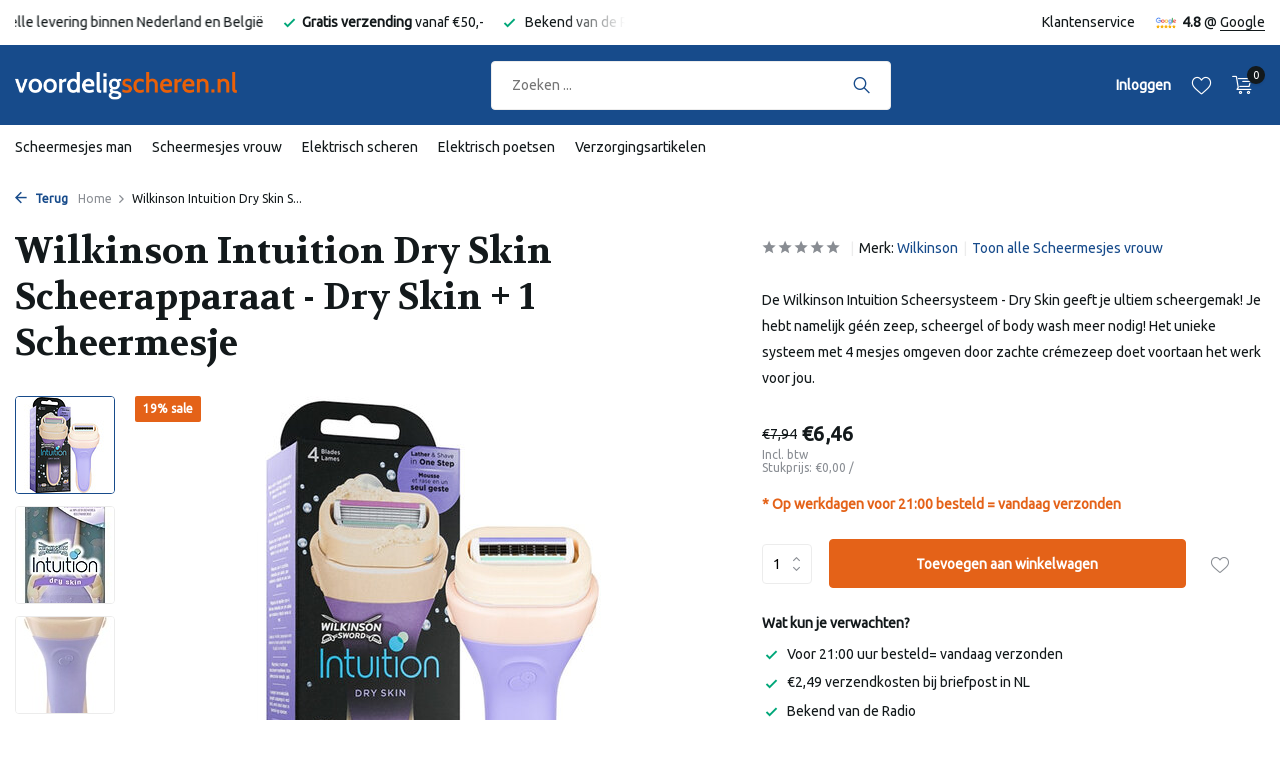

--- FILE ---
content_type: text/html;charset=utf-8
request_url: https://www.voordeligscheren.nl/wilkinson-intuition-dry-skin-scheerapparaat-dry-sk.html
body_size: 17577
content:
<!DOCTYPE html>
<html lang="nl">
  <head>
        <meta charset="utf-8"/>
<!-- [START] 'blocks/head.rain' -->
<!--

  (c) 2008-2026 Lightspeed Netherlands B.V.
  http://www.lightspeedhq.com
  Generated: 16-01-2026 @ 14:06:50

-->
<link rel="canonical" href="https://www.voordeligscheren.nl/wilkinson-intuition-dry-skin-scheerapparaat-dry-sk.html"/>
<link rel="alternate" href="https://www.voordeligscheren.nl/index.rss" type="application/rss+xml" title="Nieuwe producten"/>
<meta name="robots" content="noodp,noydir"/>
<meta property="og:url" content="https://www.voordeligscheren.nl/wilkinson-intuition-dry-skin-scheerapparaat-dry-sk.html?source=facebook"/>
<meta property="og:site_name" content="Voordeligscheren"/>
<meta property="og:title" content="Wilkinson Intuition Dry Skin Scheerapparaat - Dry Skin + 1 Scheermesje"/>
<meta property="og:description" content="De Wilkinson Intuition Scheersysteem - Dry Skin geeft je ultiem scheergemak! Je hebt namelijk géén zeep, scheergel of body wash meer nodig! Het unieke systee..."/>
<meta property="og:image" content="https://cdn.webshopapp.com/shops/320693/files/401600671/wilkinson-wilkinson-intuition-dry-skin-scheerappar.jpg"/>
<script src="https://www.googletagmanager.com/gtag/js?id=AW-1054818239"></script>
<script src="https://app.dmws.plus/shop-assets/320693/dmws-plus-loader.js?id=3deb7571e411c49fbc63a12607da0d93"></script>
<script>
window.dataLayer = window.dataLayer || [];
    function gtag(){dataLayer.push(arguments);}
    gtag('js', new Date());

    gtag('config', 'AW-1054818239',
{'allow_enhanced_conversions':true});
</script>
<script>
(function (w, d, s, l, i) {
        w[l] = w[l] || [];
        w[l].push({ "gtm.start": new Date().getTime(), event: "gtm.js" });
        var f = d.getElementsByTagName(s)[0],
        j = d.createElement(s),
        dl = l != "dataLayer" ? "&l=" + l : "";
        j.async = true;
        j.src = "https://toekomst.voordeligscheren.nl/script.js?id=" + i + dl;
        f.parentNode.insertBefore(j, f);
    })(window, document, "script", "dataLayer", "GTM-TVVL3QK");
</script>
<script src="https://sdk.copernica.com/v2/13963/37e46151f65ec0866ba608979ab789b4"></script>
<script>
var Tawk_API=Tawk_API||{}, Tawk_LoadStart=new Date();
(function(){
var s1=document.createElement("script"),s0=document.getElementsByTagName("script")[0];
s1.async=true;
s1.src='https://embed.tawk.to/6713a4534304e3196ad43356/1iaibjpbk';
s1.charset='UTF-8';
s1.setAttribute('crossorigin','*');
s0.parentNode.insertBefore(s1,s0);
})();
</script>
<!--[if lt IE 9]>
<script src="https://cdn.webshopapp.com/assets/html5shiv.js?2025-02-20"></script>
<![endif]-->
<!-- [END] 'blocks/head.rain' -->

    <title>Wilkinson Intuition Dry Skin Scheerapparaat - Dry Skin + 1 Scheermesje - Voordeligscheren</title>
    <meta name="description" content="De Wilkinson Intuition Scheersysteem - Dry Skin geeft je ultiem scheergemak! Je hebt namelijk géén zeep, scheergel of body wash meer nodig! Het unieke systee..." />
    <meta name="keywords" content="Wilkinson, Wilkinson, Intuition, Dry, Skin, Scheerapparaat, -, Dry, Skin, +, 1, Scheermesje" />
    <meta http-equiv="X-UA-Compatible" content="IE=edge">

        <meta name="viewport" content="width=device-width, initial-scale=1.0, maximum-scale=5.0">

    <meta name="apple-mobile-web-app-capable" content="yes">
    <meta name="apple-mobile-web-app-status-bar-style" content="black">

    <link rel="shortcut icon" href="https://cdn.webshopapp.com/shops/320693/themes/184850/assets/favicon.ico?20251225143512" type="image/x-icon" />

        <link rel="preconnect" href="https://fonts.gstatic.com" crossorigin />
    <link rel="preconnect" href="https://fonts.googleapis.com" />
    <link rel="preconnect" href="https://cdn.webshopapp.com/" />

                    
        <link rel="preload"
          href="https://fonts.googleapis.com/css2?family=Ubuntu:wght@300;400;600&family=Volkhov:wght@700&display=swap"
          as="style" />

        <link rel="preload" href="https://cdn.webshopapp.com/shops/320693/themes/184850/assets/bootstrap-min.css?20251227120750" as="style" />
    <link rel="preload" href="https://cdn.webshopapp.com/assets/gui-2-0.css?2025-02-20" as="style" />
    <link rel="preload" href="https://cdn.webshopapp.com/assets/gui-responsive-2-0.css?2025-02-20" as="style" />
    <link rel="preload" href="https://cdn.webshopapp.com/shops/320693/themes/184850/assets/style.css?20251227120750" as="style" />
    <link rel="preload" href="https://cdn.webshopapp.com/shops/320693/themes/184850/assets/custom.css?20251227120750" as="style" />

              <link rel="preload" href="https://cdn.webshopapp.com/shops/320693/themes/184850/assets/owl-carousel-min.css?20251227120750" as="style" />
              <link rel="preload" href="https://cdn.jsdelivr.net/npm/@fancyapps/ui/dist/fancybox.css" as="style" />
    
          <link rel="preload" href="https://cdn.webshopapp.com/shops/320693/themes/184850/assets/icomoon-light.ttf?20251227120750" as="font" crossorigin>
    
    <meta property="og:title" content="Wilkinson Intuition Dry Skin Scheerapparaat - Dry Skin + 1 Scheermesje">
<meta property="og:type" content="website"> 
<meta property="og:site_name" content="Voordeligscheren">
<meta property="og:url" content="https://www.voordeligscheren.nl/">
<meta property="og:image" content="https://cdn.webshopapp.com/shops/320693/files/401600671/1000x1000x2/wilkinson-wilkinson-intuition-dry-skin-scheerappar.jpg">
<meta name="twitter:title" content="Wilkinson Intuition Dry Skin Scheerapparaat - Dry Skin + 1 Scheermesje">
<meta name="twitter:description" content="De Wilkinson Intuition Scheersysteem - Dry Skin geeft je ultiem scheergemak! Je hebt namelijk géén zeep, scheergel of body wash meer nodig! Het unieke systee...">
<meta name="twitter:site" content="Voordeligscheren">
<meta name="twitter:card" content="https://cdn.webshopapp.com/shops/320693/themes/184850/assets/logo.png?20251225143512">
<meta name="twitter:image" content="https://cdn.webshopapp.com/shops/320693/themes/184850/assets/share-image.jpg?20251227120750">
<script type="application/ld+json">
  [
        {
      "@context": "https://schema.org/",
      "@type": "BreadcrumbList",
      "itemListElement":
      [
        {
          "@type": "ListItem",
          "position": 1,
          "item": {
            "@id": "https://www.voordeligscheren.nl/",
            "name": "Home"
          }
        },
                {
          "@type": "ListItem",
          "position": 2,
          "item":	{
            "@id": "https://www.voordeligscheren.nl/wilkinson-intuition-dry-skin-scheerapparaat-dry-sk.html",
            "name": "Wilkinson Intuition Dry Skin Scheerapparaat - Dry Skin + 1 Scheermesje"
          }
        }              ]
    },
            {
      "@context": "https://schema.org/",
      "@type": "Product", 
      "name": "Wilkinson Wilkinson Intuition Dry Skin Scheerapparaat - Dry Skin + 1 Scheermesje",
      "url": "https://www.voordeligscheren.nl/wilkinson-intuition-dry-skin-scheerapparaat-dry-sk.html",
      "productID": "134278568",
            "brand": {
        "@type": "Brand",
        "name": "Wilkinson"
      },
            "description": "De Wilkinson Intuition Scheersysteem - Dry Skin geeft je ultiem scheergemak! Je hebt namelijk géén zeep, scheergel of body wash meer nodig! Het unieke systeem met 4 mesjes omgeven door zachte crémezeep doet voortaan het werk voor jou.",      "image": [
            "https://cdn.webshopapp.com/shops/320693/files/401600671/1500x1500x2/wilkinson-wilkinson-intuition-dry-skin-scheerappar.jpg",            "https://cdn.webshopapp.com/shops/320693/files/401600671/1500x1500x2/wilkinson-wilkinson-intuition-dry-skin-scheerappar.jpg",            "https://cdn.webshopapp.com/shops/320693/files/401600671/1500x1500x2/wilkinson-wilkinson-intuition-dry-skin-scheerappar.jpg"            ],
      "gtin13": "4027800516162",      "mpn": "4027800516162",      "sku": "4027800516162",      "offers": {
        "@type": "Offer",
        "price": "6.46",
        "url": "https://www.voordeligscheren.nl/wilkinson-intuition-dry-skin-scheerapparaat-dry-sk.html",
        "priceValidUntil": "2027-01-16",
        "priceCurrency": "EUR",
                "availability": "https://schema.org/InStock",
        "inventoryLevel": "11"
              }
          },
        {
      "@context": "https://schema.org/",
      "@type": "Organization",
      "url": "https://www.voordeligscheren.nl/",
      "name": "Voordeligscheren",
      "legalName": "Voordeligscheren",
      "description": "De Wilkinson Intuition Scheersysteem - Dry Skin geeft je ultiem scheergemak! Je hebt namelijk géén zeep, scheergel of body wash meer nodig! Het unieke systee...",
      "logo": "https://cdn.webshopapp.com/shops/320693/themes/184850/assets/logo.png?20251225143512",
      "image": "https://cdn.webshopapp.com/shops/320693/themes/184850/assets/share-image.jpg?20251227120750",
      "contactPoint": {
        "@type": "ContactPoint",
        "contactType": "Customer service",
        "telephone": ""
      },
      "address": {
        "@type": "PostalAddress",
        "streetAddress": "",
        "addressLocality": "",
        "postalCode": "",
        "addressCountry": "NL"
      }
          },
    { 
      "@context": "https://schema.org/", 
      "@type": "WebSite", 
      "url": "https://www.voordeligscheren.nl/", 
      "name": "Voordeligscheren",
      "description": "De Wilkinson Intuition Scheersysteem - Dry Skin geeft je ultiem scheergemak! Je hebt namelijk géén zeep, scheergel of body wash meer nodig! Het unieke systee...",
      "author": [
        {
          "@type": "Organization",
          "url": "https://www.dmws.nl/",
          "name": "DMWS BV",
          "address": {
            "@type": "PostalAddress",
            "streetAddress": "Wilhelmina plein 25",
            "addressLocality": "Eindhoven",
            "addressRegion": "NB",
            "postalCode": "5611 HG",
            "addressCountry": "NL"
          }
        }
      ]
    }      ]
</script>
        <link rel="stylesheet" href="https://fonts.googleapis.com/css2?family=Ubuntu:wght@300;400;600&family=Volkhov:wght@700&display=swap" type="text/css">
    <link rel="stylesheet" href="https://cdn.webshopapp.com/shops/320693/themes/184850/assets/bootstrap-min.css?20251227120750" type="text/css">
    <link rel="stylesheet" href="https://cdn.webshopapp.com/assets/gui-2-0.css?2025-02-20" type="text/css">
    <link rel="stylesheet" href="https://cdn.webshopapp.com/assets/gui-responsive-2-0.css?2025-02-20" type="text/css">

          <link rel="stylesheet" href="https://cdn.webshopapp.com/shops/320693/themes/184850/assets/owl-carousel-min.css?20251227120750" type="text/css">
              <link rel="stylesheet" href="https://cdn.jsdelivr.net/npm/@fancyapps/ui/dist/fancybox.css" type="text/css">
    
    <link rel="stylesheet" href="https://cdn.webshopapp.com/shops/320693/themes/184850/assets/style.css?20251227120750" type="text/css">
    <link rel="stylesheet" href="https://cdn.webshopapp.com/shops/320693/themes/184850/assets/custom.css?20251227120750" type="text/css">
  </head>

  <body>
    <aside id="cart" class="sidebar d-flex cart palette-bg-white"><div class="heading d-none d-sm-block"><i class="icon-x close"></i><h3>Mijn winkelwagen</h3></div><div class="heading d-sm-none palette-bg-accent-light mobile"><i class="icon-x close"></i><h3>Mijn winkelwagen</h3></div><div class="filledCart d-none"><ul class="list-cart list-inline mb-0 scrollbar"></ul><div class="totals-wrap"><p data-cart="total">Totaal (<span class="length">0</span>) producten<span class="amount">€0,00</span></p><p data-cart="shipping" class="shipping d-none">Verzendkosten<span class="positive"><b>Gratis</b></span></p><p data-cart="vat">BTW<span>€0,00</span></p><p class="free-shipping">Shop nog voor <b class="amount">€50,00</b> en je bestelling wordt <b class="positive">Gratis</b> verzonden!</p><p class="total" data-cart="grand-total"><b>Totaalbedrag</b><span class="grey">Incl. btw</span><span><b>€0,00</b></span></p></div><div class="continue d-flex align-items-center"><a href="https://www.voordeligscheren.nl/cart/" class="button solid cta">Ja, ik wil dit bestellen</a></div></div><p class="emptyCart align-items-center">U heeft geen artikelen in uw winkelwagen...</p><div class="bottom d-none d-sm-block"><div class="payments d-flex justify-content-center flex-wrap dmws-payments"><div class="d-flex align-items-center justify-content-center"><img class="lazy" src="https://cdn.webshopapp.com/shops/320693/themes/184850/assets/lazy-preload.jpg?20251227120750" data-src="https://cdn.webshopapp.com/assets/icon-payment-cash.png?2025-02-20" alt="Cash" height="16" width="37" /></div></div></div></aside><aside id="sidereview" class="sidebar d-flex palette-bg-white"><div class="heading d-none d-sm-block"><i class="icon-x close"></i><h3>Schrijf je eigen review voor Wilkinson Intuition Dry Skin Scheerapparaat - Dry Skin + 1 Scheermesje</h3></div><div class="heading d-sm-none palette-bg-black"><i class="icon-x close"></i><h3>Schrijf je eigen review voor Wilkinson Intuition Dry Skin Scheerapparaat - Dry Skin + 1 Scheermesje</h3></div><form action="https://www.voordeligscheren.nl/account/reviewPost/134278568/" method="post" id="form-review"><input type="hidden" name="key" value="681c8591170966584d8a746db16cbf83"><label for="review-form-score">Hoeveel sterren geef jij ons?</label><div class="d-flex align-items-center stars-wrap"><div class="d-flex align-items-center stars"><i class="icon-star active" data-stars="1"></i><i class="icon-star active" data-stars="2"></i><i class="icon-star active" data-stars="3"></i><i class="icon-star active" data-stars="4"></i><i class="icon-star active" data-stars="5"></i></div><span data-message="1" style="display: none;">1 ster maar? </span><span data-message="2" style="display: none;">Yes! 2 sterren</span><span data-message="3" style="display: none;">3 sterren, mooi! </span><span data-message="4" style="display: none;">Mooi, 4 sterren</span><span data-message="5">Fantastisch, 5 sterren. Bedankt! </span></div><select id="review-form-score" name="score"><option value="1">1 Ster</option><option value="2">2 Ster(ren)</option><option value="3">3 Ster(ren)</option><option value="4">4 Ster(ren)</option><option value="5" selected="selected">5 Ster(ren)</option></select><div><label for="review-form-name">Naam *</label><input id="review-form-name" type="text" name="name" value="" required placeholder="Naam"></div><div><label for="review-form-email">E-mail * <span>Uw e-mailadres wordt niet gepubliceerd.</span></label><input id="review-form-email" type="text" name="email" value="" required placeholder="E-mail"></div><div><label for="review-form-review">Bericht *</label><textarea id="review-form-review" class="" name="review" required placeholder="Beoordelen"></textarea></div><button type="submit" class="button">Verstuur</button></form></aside><header id="variant-1" class="d-none d-md-block sticky"><div class="topbar palette-bg-white"><div class="container"><div class="row align-items-center justify-content-between"><div class="col-6 col-lg-5 col-xl-6"><div class="usp" data-total="3"><div class="list"><div class="item"><i class="icon-check"></i> Snelle levering binnen Nederland en België</div><div class="item"><i class="icon-check"></i><b>Gratis verzending</b> vanaf €50,- </div><div class="item"><i class="icon-check"></i> Bekend van de Radio</div></div></div></div><div class="col-6 col-lg-7 col-xl-6 d-flex justify-content-end right"><div><a href="/service">Klantenservice</a></div><div class="review-widget"><img class="lazy" src="https://cdn.webshopapp.com/shops/320693/themes/184850/assets/lazy-preload.jpg?20251227120750" data-src="https://cdn.webshopapp.com/shops/320693/themes/184850/assets/review-widget.png?20251225143512" alt="Review Logo" height="22" width="22" /><b>4.8</b><span class="d-none d-lg-inline"> @ <a href="#" target="_blank">Google </a></span></div></div></div></div></div><div class="sticky"><div class="overlay palette-bg-black"></div><div class="mainbar palette-bg-accent-light"><div class="container"><div class="row align-items-center justify-content-between"><div class="col-12 d-flex align-items-center justify-content-between"><a href="https://www.voordeligscheren.nl/" title="Voordeligscheren - Online Scheermesjes voordelig kopen" class="logo nf"><img src="https://cdn.webshopapp.com/shops/320693/themes/184850/assets/logo.png?20251225143512" alt="Voordeligscheren - Online Scheermesjes voordelig kopen" width="260" height="70" /></a><form action="https://www.voordeligscheren.nl/search/" method="get" role="search" class="formSearch search-form default"><input type="text" name="q" autocomplete="off" value="" aria-label="Zoeken" placeholder="Zoeken ..." /><i class="icon-x"></i><button type="submit" class="search-btn" title="Zoeken"><i class="icon-search"></i></button><div class="search-results palette-bg-white"><div class="heading">Zoekresultaten voor '<span></span>'</div><ul class="list-inline list-results"></ul><ul class="list-inline list-products"></ul><a href="#" class="all">Bekijk alle resultaten</a></div></form><div class="wrap-cart d-flex align-items-center"><div class="drop-down with-overlay account login"><div class="current"><a href="https://www.voordeligscheren.nl/account/login/" aria-label="Mijn account" class="nf"><span class="d-lg-none"><i class="icon-account"></i></span><span class="d-none d-lg-block">Inloggen</span></a></div><div class="drop shadow d-none d-md-block"><ul class="list-inline mb-0"><li><i class="icon-check"></i> Al je orders en retouren op één plek</li><li><i class="icon-check"></i> Puntensparen voor extra korting.</li><li><i class="icon-check"></i> Je winkelwagen is altijd en overal opgeslagen</li></ul><div class="d-flex align-items-center justify-content-between"><a href="https://www.voordeligscheren.nl/account/login/" class="button">Inloggen</a><span>Nieuw? <a href="https://www.voordeligscheren.nl/account/register/">Account aanmaken</a></span></div></div></div><div class="drop-down with-overlay account wishlist"><div class="current"><a href="https://www.voordeligscheren.nl/account/login/" aria-label="Verlanglijst" class="nf"><span class="fs0">Verlanglijst</span><i class="icon-wishlist"></i></a></div><div class="drop shadow d-none d-md-block"><h4>Geen producten op verlanglijst...</h4><p>Log in en voeg producten toe door op het <i class="icon-wishlist"></i> icoon te klikken.</p><div class="d-flex align-items-center justify-content-between"><a href="https://www.voordeligscheren.nl/account/login/" class="button">Inloggen</a><span>Nieuw? <a href="https://www.voordeligscheren.nl/account/register/">Account aanmaken</a></span></div></div></div><a href="https://www.voordeligscheren.nl/cart/" class="pos-r cart nf"><i class="icon-cart"></i><span class="count">0</span></a></div></div></div></div></div><div class="menubar palette-bg-light"><div class="container"><div class="row"><div class="col-12"><div class="menu d-none d-md-flex align-items-center default default mega "><ul class="list-inline mb-0"><li class="list-inline-item has-sub"><a href="https://www.voordeligscheren.nl/scheermesjes-man/">Scheermesjes man</a><ul class="sub palette-bg-white"><li class="has-children"><a href="https://www.voordeligscheren.nl/scheermesjes-man/gillette-scheermesjes/">Gillette scheermesjes</a><ul class="subsub palette-bg-white"><li><a href="https://www.voordeligscheren.nl/scheermesjes-man/gillette-scheermesjes/gillette-mach-3/">Gillette Mach 3</a></li><li><a href="https://www.voordeligscheren.nl/scheermesjes-man/gillette-scheermesjes/gillette-king-c/">Gillette King C</a></li><li><a href="https://www.voordeligscheren.nl/scheermesjes-man/gillette-scheermesjes/gillette-fusion/">Gillette Fusion</a></li><li><a href="https://www.voordeligscheren.nl/scheermesjes-man/gillette-scheermesjes/gillette-fusion-power/">Gillette Fusion Power</a></li><li><a href="https://www.voordeligscheren.nl/scheermesjes-man/gillette-scheermesjes/gillette-fusion-proglide/">Gillette Fusion ProGlide</a></li><li class="more"><a href="https://www.voordeligscheren.nl/scheermesjes-man/gillette-scheermesjes/">Toon meer</a></li></ul></li><li class="has-children"><a href="https://www.voordeligscheren.nl/scheermesjes-man/wilkinson-scheermesjes/">Wilkinson scheermesjes</a><ul class="subsub palette-bg-white"><li><a href="https://www.voordeligscheren.nl/scheermesjes-man/wilkinson-scheermesjes/wilkinson-quattro/">Wilkinson Quattro</a></li><li><a href="https://www.voordeligscheren.nl/scheermesjes-man/wilkinson-scheermesjes/wilkinson-quattro-titanium/">Wilkinson Quattro Titanium </a></li><li><a href="https://www.voordeligscheren.nl/scheermesjes-man/wilkinson-scheermesjes/wilkinson-quattro-titanium-precision/">Wilkinson Quattro Titanium Precision</a></li><li><a href="https://www.voordeligscheren.nl/scheermesjes-man/wilkinson-scheermesjes/wilkinson-hydro-3/">Wilkinson Hydro 3</a></li><li><a href="https://www.voordeligscheren.nl/scheermesjes-man/wilkinson-scheermesjes/wilkinson-hydro-5/">Wilkinson Hydro 5</a></li><li class="more"><a href="https://www.voordeligscheren.nl/scheermesjes-man/wilkinson-scheermesjes/">Toon meer</a></li></ul></li><li class="has-children"><a href="https://www.voordeligscheren.nl/scheermesjes-man/houders-mesjes-inclapparaat/">Houders (mesjes incl.apparaat)</a><ul class="subsub palette-bg-white"><li><a href="https://www.voordeligscheren.nl/scheermesjes-man/houders-mesjes-inclapparaat/gillette-scheerhouders/">Gillette scheerhouders</a></li><li><a href="https://www.voordeligscheren.nl/scheermesjes-man/houders-mesjes-inclapparaat/groomarang-scheerhouder-rugontharing/">Groomarang scheerhouder - Rugontharing</a></li><li><a href="https://www.voordeligscheren.nl/scheermesjes-man/houders-mesjes-inclapparaat/wilkinson-scheerhouders/">Wilkinson scheerhouders</a></li><li><a href="https://www.voordeligscheren.nl/scheermesjes-man/houders-mesjes-inclapparaat/shavette-scheermes/">Shavette scheermes</a></li></ul></li><li class="has-children"><a href="https://www.voordeligscheren.nl/scheermesjes-man/wegwerpmesjes-disposables/">Wegwerpmesjes (disposables)</a><ul class="subsub palette-bg-white"><li><a href="https://www.voordeligscheren.nl/scheermesjes-man/wegwerpmesjes-disposables/gillette-scheermesjes/">Gillette scheermesjes</a></li><li><a href="https://www.voordeligscheren.nl/scheermesjes-man/wegwerpmesjes-disposables/wilkinson-scheermesjes/">Wilkinson scheermesjes</a></li><li><a href="https://www.voordeligscheren.nl/scheermesjes-man/wegwerpmesjes-disposables/bic-scheermesjes/">BIC scheermesjes</a></li><li><a href="https://www.voordeligscheren.nl/scheermesjes-man/wegwerpmesjes-disposables/overige-scheermesjes/">Overige scheermesjes</a></li></ul></li><li class="has-children"><a href="https://www.voordeligscheren.nl/scheermesjes-man/scheergel-en-scheerschuim/">Scheergel en Scheerschuim</a><ul class="subsub palette-bg-white"><li><a href="https://www.voordeligscheren.nl/scheermesjes-man/scheergel-en-scheerschuim/gillette/">Gillette</a></li><li><a href="https://www.voordeligscheren.nl/scheermesjes-man/scheergel-en-scheerschuim/tabac/">Tabac</a></li><li><a href="https://www.voordeligscheren.nl/scheermesjes-man/scheergel-en-scheerschuim/wilkinson/">Wilkinson</a></li><li><a href="https://www.voordeligscheren.nl/scheermesjes-man/scheergel-en-scheerschuim/overige/">Overige</a></li><li><a href="https://www.voordeligscheren.nl/scheermesjes-man/scheergel-en-scheerschuim/proraso/">Proraso</a></li><li class="more"><a href="https://www.voordeligscheren.nl/scheermesjes-man/scheergel-en-scheerschuim/">Toon meer</a></li></ul></li><li class=""><a href="https://www.voordeligscheren.nl/scheermesjes-man/epileerveren/">Epileerveren</a></li><li class="has-children"><a href="https://www.voordeligscheren.nl/scheermesjes-man/luxe-scheerartikelen/">Luxe scheerartikelen</a><ul class="subsub palette-bg-white"><li><a href="https://www.voordeligscheren.nl/scheermesjes-man/luxe-scheerartikelen/scheerkwasten/">Scheerkwasten</a></li><li><a href="https://www.voordeligscheren.nl/scheermesjes-man/luxe-scheerartikelen/scheersets/">Scheersets</a></li></ul></li></ul></li><li class="list-inline-item has-sub"><a href="https://www.voordeligscheren.nl/scheermesjes-vrouw/">Scheermesjes vrouw</a><ul class="sub palette-bg-white"><li class="has-children"><a href="https://www.voordeligscheren.nl/scheermesjes-vrouw/gillette-scheermesjes/">Gillette scheermesjes</a><ul class="subsub palette-bg-white"><li><a href="https://www.voordeligscheren.nl/scheermesjes-vrouw/gillette-scheermesjes/gillette-venus/">Gillette Venus</a></li><li><a href="https://www.voordeligscheren.nl/scheermesjes-vrouw/gillette-scheermesjes/gillette-venus-divine/">Gillette Venus Divine</a></li><li><a href="https://www.voordeligscheren.nl/scheermesjes-vrouw/gillette-scheermesjes/gillette-venus-vibrance/">Gillette Venus Vibrance</a></li><li><a href="https://www.voordeligscheren.nl/scheermesjes-vrouw/gillette-scheermesjes/gillette-venus-breeze/">Gillette Venus Breeze</a></li><li><a href="https://www.voordeligscheren.nl/scheermesjes-vrouw/gillette-scheermesjes/gillette-venus-embrace/">Gillette Venus Embrace</a></li><li class="more"><a href="https://www.voordeligscheren.nl/scheermesjes-vrouw/gillette-scheermesjes/">Toon meer</a></li></ul></li><li class="has-children"><a href="https://www.voordeligscheren.nl/scheermesjes-vrouw/wilkinson-scheermesjes/">Wilkinson scheermesjes </a><ul class="subsub palette-bg-white"><li><a href="https://www.voordeligscheren.nl/scheermesjes-vrouw/wilkinson-scheermesjes/wilkinson-dry-skin/">Wilkinson Dry Skin</a></li><li><a href="https://www.voordeligscheren.nl/scheermesjes-vrouw/wilkinson-scheermesjes/wilkinson-intuition-fab/">Wilkinson Intuition - F.A.B.</a></li><li><a href="https://www.voordeligscheren.nl/scheermesjes-vrouw/wilkinson-scheermesjes/wilkinson-intuition-plus/">Wilkinson intuition Plus</a></li><li><a href="https://www.voordeligscheren.nl/scheermesjes-vrouw/wilkinson-scheermesjes/wilkinson-quattro-for-women/">Wilkinson Quattro for Women</a></li><li><a href="https://www.voordeligscheren.nl/scheermesjes-vrouw/wilkinson-scheermesjes/wilkinson-lady-protector/">Wilkinson Lady Protector</a></li><li class="more"><a href="https://www.voordeligscheren.nl/scheermesjes-vrouw/wilkinson-scheermesjes/">Toon meer</a></li></ul></li><li class="has-children"><a href="https://www.voordeligscheren.nl/scheermesjes-vrouw/houders-mesjes-inclapparaat/">Houders (mesjes incl.apparaat)</a><ul class="subsub palette-bg-white"><li><a href="https://www.voordeligscheren.nl/scheermesjes-vrouw/houders-mesjes-inclapparaat/gillette/">Gillette</a></li><li><a href="https://www.voordeligscheren.nl/scheermesjes-vrouw/houders-mesjes-inclapparaat/wilkinson/">Wilkinson</a></li><li><a href="https://www.voordeligscheren.nl/scheermesjes-vrouw/houders-mesjes-inclapparaat/sence/">Sence </a></li></ul></li><li class="has-children"><a href="https://www.voordeligscheren.nl/scheermesjes-vrouw/wegwerpmesjes-disposables/">Wegwerpmesjes (disposables)</a><ul class="subsub palette-bg-white"><li><a href="https://www.voordeligscheren.nl/scheermesjes-vrouw/wegwerpmesjes-disposables/gillette-scheermesjes/">Gillette scheermesjes</a></li><li><a href="https://www.voordeligscheren.nl/scheermesjes-vrouw/wegwerpmesjes-disposables/wilkinson-scheermesjes/">Wilkinson scheermesjes</a></li><li><a href="https://www.voordeligscheren.nl/scheermesjes-vrouw/wegwerpmesjes-disposables/bic-scheermesjes/">BIC scheermesjes</a></li><li><a href="https://www.voordeligscheren.nl/scheermesjes-vrouw/wegwerpmesjes-disposables/body-x/">Body X</a></li><li><a href="https://www.voordeligscheren.nl/scheermesjes-vrouw/wegwerpmesjes-disposables/zorrik-scheermesjes/">Zorrik scheermesjes</a></li></ul></li><li class=""><a href="https://www.voordeligscheren.nl/scheermesjes-vrouw/ladyshape/">Ladyshape</a></li><li class="has-children"><a href="https://www.voordeligscheren.nl/scheermesjes-vrouw/harsstrips-en-ontharingscreme/">Harsstrips en ontharingscreme</a><ul class="subsub palette-bg-white"><li><a href="https://www.voordeligscheren.nl/scheermesjes-vrouw/harsstrips-en-ontharingscreme/waxen/">Waxen</a></li><li><a href="https://www.voordeligscheren.nl/scheermesjes-vrouw/harsstrips-en-ontharingscreme/chilly/">Chilly</a></li><li><a href="https://www.voordeligscheren.nl/scheermesjes-vrouw/harsstrips-en-ontharingscreme/veet/">Veet</a></li><li><a href="https://www.voordeligscheren.nl/scheermesjes-vrouw/harsstrips-en-ontharingscreme/strep/">Strep</a></li><li><a href="https://www.voordeligscheren.nl/scheermesjes-vrouw/harsstrips-en-ontharingscreme/silx/">Silx</a></li><li class="more"><a href="https://www.voordeligscheren.nl/scheermesjes-vrouw/harsstrips-en-ontharingscreme/">Toon meer</a></li></ul></li><li class="has-children"><a href="https://www.voordeligscheren.nl/scheermesjes-vrouw/scheergel-en-scheerschuim/">Scheergel en Scheerschuim</a><ul class="subsub palette-bg-white"><li><a href="https://www.voordeligscheren.nl/scheermesjes-vrouw/scheergel-en-scheerschuim/gillette/">Gillette</a></li></ul></li><li class=""><a href="https://www.voordeligscheren.nl/scheermesjes-vrouw/epileerveren/">Epileerveren</a></li></ul></li><li class="list-inline-item has-sub"><a href="https://www.voordeligscheren.nl/elektrisch-scheren/">Elektrisch scheren</a><ul class="sub palette-bg-white"><li class="has-children"><a href="https://www.voordeligscheren.nl/elektrisch-scheren/ladyshaves/">Ladyshaves</a><ul class="subsub palette-bg-white"><li><a href="https://www.voordeligscheren.nl/elektrisch-scheren/ladyshaves/braun-ladyshaves/">Braun ladyshaves</a></li><li><a href="https://www.voordeligscheren.nl/elektrisch-scheren/ladyshaves/philips-ladyshaves/">Philips ladyshaves</a></li><li><a href="https://www.voordeligscheren.nl/elektrisch-scheren/ladyshaves/remington-ladyshaves/">Remington ladyshaves</a></li><li><a href="https://www.voordeligscheren.nl/elektrisch-scheren/ladyshaves/veet/">Veet</a></li><li><a href="https://www.voordeligscheren.nl/elektrisch-scheren/ladyshaves/wahl-ladyshave/">Wahl ladyshave</a></li><li class="more"><a href="https://www.voordeligscheren.nl/elektrisch-scheren/ladyshaves/">Toon meer</a></li></ul></li><li class="has-children"><a href="https://www.voordeligscheren.nl/elektrisch-scheren/epilators/">Epilators</a><ul class="subsub palette-bg-white"><li><a href="https://www.voordeligscheren.nl/elektrisch-scheren/epilators/braun/">Braun</a></li><li><a href="https://www.voordeligscheren.nl/elektrisch-scheren/epilators/cenocco/">Cenocco </a></li><li><a href="https://www.voordeligscheren.nl/elektrisch-scheren/epilators/philips/">Philips</a></li><li><a href="https://www.voordeligscheren.nl/elektrisch-scheren/epilators/veet/">Veet</a></li><li><a href="https://www.voordeligscheren.nl/elektrisch-scheren/epilators/wahl/">Wahl</a></li></ul></li><li class="has-children"><a href="https://www.voordeligscheren.nl/elektrisch-scheren/bodygrooms/">Bodygrooms</a><ul class="subsub palette-bg-white"><li><a href="https://www.voordeligscheren.nl/elektrisch-scheren/bodygrooms/braun/">Braun</a></li><li><a href="https://www.voordeligscheren.nl/elektrisch-scheren/bodygrooms/philips/">Philips</a></li></ul></li><li class="has-children"><a href="https://www.voordeligscheren.nl/elektrisch-scheren/neustrimmers/">Neustrimmers</a><ul class="subsub palette-bg-white"><li><a href="https://www.voordeligscheren.nl/elektrisch-scheren/neustrimmers/braun/">Braun</a></li><li><a href="https://www.voordeligscheren.nl/">Philips</a></li><li><a href="https://www.voordeligscheren.nl/elektrisch-scheren/neustrimmers/remington/">Remington</a></li><li><a href="https://www.voordeligscheren.nl/elektrisch-scheren/neustrimmers/wahl/">Wahl</a></li><li><a href="https://www.voordeligscheren.nl/elektrisch-scheren/neustrimmers/overige-merken/">Overige Merken</a></li></ul></li><li class="has-children"><a href="https://www.voordeligscheren.nl/elektrisch-scheren/baardtrimmers/">Baardtrimmers</a><ul class="subsub palette-bg-white"><li><a href="https://www.voordeligscheren.nl/elektrisch-scheren/baardtrimmers/adler/">Adler</a></li><li><a href="https://www.voordeligscheren.nl/elektrisch-scheren/baardtrimmers/baardtrimmers/">Baardtrimmers</a></li><li><a href="https://www.voordeligscheren.nl/elektrisch-scheren/baardtrimmers/braun/">Braun</a></li><li><a href="https://www.voordeligscheren.nl/elektrisch-scheren/baardtrimmers/philips/">Philips</a></li><li><a href="https://www.voordeligscheren.nl/elektrisch-scheren/baardtrimmers/remington/">Remington</a></li><li class="more"><a href="https://www.voordeligscheren.nl/elektrisch-scheren/baardtrimmers/">Toon meer</a></li></ul></li><li class="has-children"><a href="https://www.voordeligscheren.nl/elektrisch-scheren/scheerbladen/">Scheerbladen</a><ul class="subsub palette-bg-white"><li><a href="https://www.voordeligscheren.nl/elektrisch-scheren/scheerbladen/braun-scheerbladen/">Braun scheerbladen</a></li><li><a href="https://www.voordeligscheren.nl/elektrisch-scheren/scheerbladen/ladyshave-scheerbladen/">Ladyshave scheerbladen</a></li><li><a href="https://www.voordeligscheren.nl/elektrisch-scheren/scheerbladen/philips-scheerbladen/">Philips Scheerbladen</a></li><li><a href="https://www.voordeligscheren.nl/elektrisch-scheren/scheerbladen/huismerk-scheerbladen/">Huismerk scheerbladen</a></li></ul></li><li class="has-children"><a href="https://www.voordeligscheren.nl/elektrisch-scheren/scheerkoppen/">Scheerkoppen</a><ul class="subsub palette-bg-white"><li><a href="https://www.voordeligscheren.nl/elektrisch-scheren/scheerkoppen/philips-scheerkoppen/">Philips scheerkoppen</a></li><li><a href="https://www.voordeligscheren.nl/elektrisch-scheren/scheerkoppen/remington-scheerkoppen/">Remington scheerkoppen</a></li><li><a href="https://www.voordeligscheren.nl/elektrisch-scheren/scheerkoppen/panasonic-scheerkoppen/">Panasonic scheerkoppen</a></li><li><a href="https://www.voordeligscheren.nl/elektrisch-scheren/scheerkoppen/huismerk-scheerkoppen/">Huismerk scheerkoppen</a></li><li><a href="https://www.voordeligscheren.nl/elektrisch-scheren/scheerkoppen/scheerkoppen-slijpers/">Scheerkoppen slijpers</a></li><li class="more"><a href="https://www.voordeligscheren.nl/elektrisch-scheren/scheerkoppen/">Toon meer</a></li></ul></li><li class="has-children"><a href="https://www.voordeligscheren.nl/elektrisch-scheren/onderdelen-scheerapparaat/">Onderdelen scheerapparaat</a><ul class="subsub palette-bg-white"><li><a href="https://www.voordeligscheren.nl/elektrisch-scheren/onderdelen-scheerapparaat/philips-onderdelen/">Philips onderdelen</a></li><li><a href="https://www.voordeligscheren.nl/elektrisch-scheren/onderdelen-scheerapparaat/braun-onderdelen/">Braun onderdelen</a></li><li><a href="https://www.voordeligscheren.nl/elektrisch-scheren/onderdelen-scheerapparaat/wahl-onderdelen/">Wahl onderdelen</a></li><li><a href="https://www.voordeligscheren.nl/elektrisch-scheren/onderdelen-scheerapparaat/ladyshave-onderdelen/">Ladyshave onderdelen</a></li></ul></li><li class="has-children"><a href="https://www.voordeligscheren.nl/elektrisch-scheren/scheerapparaten/">Scheerapparaten</a><ul class="subsub palette-bg-white"><li><a href="https://www.voordeligscheren.nl/elektrisch-scheren/scheerapparaten/adler-scheerapparaten/">Adler Scheerapparaten</a></li><li><a href="https://www.voordeligscheren.nl/elektrisch-scheren/scheerapparaten/braun-scheerapparaten/">Braun scheerapparaten</a></li><li><a href="https://www.voordeligscheren.nl/elektrisch-scheren/scheerapparaten/philips-scheerapparaten/">Philips Scheerapparaten</a></li><li><a href="https://www.voordeligscheren.nl/elektrisch-scheren/scheerapparaten/overige-scheerapparaten/">Overige-scheerapparaten</a></li></ul></li><li class="has-children"><a href="https://www.voordeligscheren.nl/elektrisch-scheren/tondeuses/">Tondeuses</a><ul class="subsub palette-bg-white"><li><a href="https://www.voordeligscheren.nl/elektrisch-scheren/tondeuses/adler/">Adler</a></li><li><a href="https://www.voordeligscheren.nl/elektrisch-scheren/tondeuses/braun/">Braun</a></li><li><a href="https://www.voordeligscheren.nl/elektrisch-scheren/tondeuses/camry/">Camry</a></li><li><a href="https://www.voordeligscheren.nl/elektrisch-scheren/tondeuses/grundig/">Grundig</a></li><li><a href="https://www.voordeligscheren.nl/elektrisch-scheren/tondeuses/mesko/">Mesko</a></li><li class="more"><a href="https://www.voordeligscheren.nl/elektrisch-scheren/tondeuses/">Toon meer</a></li></ul></li></ul></li><li class="list-inline-item has-sub"><a href="https://www.voordeligscheren.nl/elektrisch-poetsen/">Elektrisch poetsen</a><ul class="sub palette-bg-white"><li class="has-children"><a href="https://www.voordeligscheren.nl/elektrisch-poetsen/elektrische-tandenborstels/">Elektrische tandenborstels</a><ul class="subsub palette-bg-white"><li><a href="https://www.voordeligscheren.nl/elektrisch-poetsen/elektrische-tandenborstels/oral-b-tandenborstels/">Oral-B tandenborstels</a></li><li><a href="https://www.voordeligscheren.nl/elektrisch-poetsen/elektrische-tandenborstels/philips-tandenborstels/">Philips tandenborstels</a></li></ul></li><li class="has-children"><a href="https://www.voordeligscheren.nl/elektrisch-poetsen/opzettandenborstels-opzetstukjes/">Opzettandenborstels / Opzetstukjes</a><ul class="subsub palette-bg-white"><li><a href="https://www.voordeligscheren.nl/elektrisch-poetsen/opzettandenborstels-opzetstukjes/huismerk-opzetborstels/">Huismerk opzetborstels</a></li><li><a href="https://www.voordeligscheren.nl/elektrisch-poetsen/opzettandenborstels-opzetstukjes/oral-b-opzettandenborstels/">Oral-B Opzettandenborstels </a></li><li><a href="https://www.voordeligscheren.nl/elektrisch-poetsen/opzettandenborstels-opzetstukjes/philips-opzettandenborstels/">Philips Opzettandenborstels </a></li><li><a href="https://www.voordeligscheren.nl/elektrisch-poetsen/opzettandenborstels-opzetstukjes/waterpik-opzetborstels/">Waterpik Opzetborstels</a></li></ul></li></ul></li><li class="list-inline-item has-sub"><a href="https://www.voordeligscheren.nl/verzorgingsartikelen/">Verzorgingsartikelen</a><ul class="sub palette-bg-white"><li class=""><a href="https://www.voordeligscheren.nl/verzorgingsartikelen/huishoudelijk/">Huishoudelijk</a></li><li class=""><a href="https://www.voordeligscheren.nl/verzorgingsartikelen/mondverzorging/">Mondverzorging</a></li><li class=""><a href="https://www.voordeligscheren.nl/verzorgingsartikelen/geschenksets/">Geschenksets</a></li><li class="has-children"><a href="https://www.voordeligscheren.nl/verzorgingsartikelen/verzorging-voor-hem/">Verzorging voor hem</a><ul class="subsub palette-bg-white"><li><a href="https://www.voordeligscheren.nl/verzorgingsartikelen/verzorging-voor-hem/aftershave/">Aftershave</a></li><li><a href="https://www.voordeligscheren.nl/verzorgingsartikelen/verzorging-voor-hem/baardverzorging/">Baardverzorging</a></li><li><a href="https://www.voordeligscheren.nl/verzorgingsartikelen/verzorging-voor-hem/deodorant/">Deodorant</a></li><li><a href="https://www.voordeligscheren.nl/verzorgingsartikelen/verzorging-voor-hem/gezichtsverzorging/">Gezichtsverzorging</a></li><li><a href="https://www.voordeligscheren.nl/verzorgingsartikelen/verzorging-voor-hem/haarverzorging/">Haarverzorging</a></li><li class="more"><a href="https://www.voordeligscheren.nl/verzorgingsartikelen/verzorging-voor-hem/">Toon meer</a></li></ul></li><li class="has-children"><a href="https://www.voordeligscheren.nl/verzorgingsartikelen/verzorging-voor-haar/">Verzorging  voor haar</a><ul class="subsub palette-bg-white"><li><a href="https://www.voordeligscheren.nl/verzorgingsartikelen/verzorging-voor-haar/scheergel/">Scheergel</a></li><li><a href="https://www.voordeligscheren.nl/verzorgingsartikelen/verzorging-voor-haar/wasemulsie/">Wasemulsie</a></li><li><a href="https://www.voordeligscheren.nl/verzorgingsartikelen/verzorging-voor-haar/voetverzorging/">Voetverzorging</a></li></ul></li></ul></li></ul></div></div></div></div></div></div><div class="spacetop"></div></header><header id="mobile-variant-2" class="d-md-none mobile-header sticky"><div class="overlay palette-bg-black"></div><div class="top shadow palette-bg-accent-light"><div class="container"><div class="row"><div class="col-12 d-flex align-items-center justify-content-between"><div class="d-md-none mobile-menu"><i class="icon-menu"></i><div class="menu-wrapper"><div class="d-flex align-items-center justify-content-between heading palette-bg-accent-light"><span>Menu</span><i class="icon-x"></i></div><ul class="list-inline mb-0 palette-bg-light"><li class="categories images"><a href="https://www.voordeligscheren.nl/catalog/" data-title="categorieën">Categorieën</a><div class="back">Terug naar <span></span></div><ul><li class="has-sub img"><a href="https://www.voordeligscheren.nl/scheermesjes-man/" class="nf" data-title="scheermesjes man"><img src="https://cdn.webshopapp.com/shops/320693/files/369165653/30x40x3/image.jpg" alt="Scheermesjes man" height="40" width="30" />Scheermesjes man<i class="icon-chevron-down"></i></a><ul class="sub"><li class="has-children"><a href="https://www.voordeligscheren.nl/scheermesjes-man/gillette-scheermesjes/" data-title="gillette scheermesjes">Gillette scheermesjes<i class="icon-chevron-down"></i></a><ul class="sub"><li><a href="https://www.voordeligscheren.nl/scheermesjes-man/gillette-scheermesjes/gillette-mach-3/" data-title="gillette mach 3">Gillette Mach 3</a></li><li><a href="https://www.voordeligscheren.nl/scheermesjes-man/gillette-scheermesjes/gillette-king-c/" data-title="gillette king c">Gillette King C</a></li><li><a href="https://www.voordeligscheren.nl/scheermesjes-man/gillette-scheermesjes/gillette-fusion/" data-title="gillette fusion">Gillette Fusion</a></li><li><a href="https://www.voordeligscheren.nl/scheermesjes-man/gillette-scheermesjes/gillette-fusion-power/" data-title="gillette fusion power">Gillette Fusion Power</a></li><li><a href="https://www.voordeligscheren.nl/scheermesjes-man/gillette-scheermesjes/gillette-fusion-proglide/" data-title="gillette fusion proglide">Gillette Fusion ProGlide</a></li><li><a href="https://www.voordeligscheren.nl/scheermesjes-man/gillette-scheermesjes/gillette-fusion-proglide-power/" data-title="gillette fusion proglide power">Gillette Fusion Proglide power</a></li><li><a href="https://www.voordeligscheren.nl/scheermesjes-man/gillette-scheermesjes/gillette-fusion-proshield/" data-title="gillette fusion proshield ">Gillette Fusion Proshield </a></li><li><a href="https://www.voordeligscheren.nl/scheermesjes-man/gillette-scheermesjes/gillette-fusion-skinguard/" data-title="gillette fusion skinguard">Gillette Fusion Skinguard</a></li><li><a href="https://www.voordeligscheren.nl/scheermesjes-man/gillette-scheermesjes/gillette-body/" data-title="gillette body">Gillette Body</a></li><li><a href="https://www.voordeligscheren.nl/scheermesjes-man/gillette-scheermesjes/gillette-mach-3-sensitive/" data-title="gillette mach 3 sensitive">Gillette Mach 3 Sensitive</a></li><li><a href="https://www.voordeligscheren.nl/scheermesjes-man/gillette-scheermesjes/gillette-mach-3-turbo/" data-title="gillette mach 3 turbo">Gillette Mach 3 Turbo</a></li><li><a href="https://www.voordeligscheren.nl/scheermesjes-man/gillette-scheermesjes/gillette-m3-power/" data-title="gillette m3 power">Gillette M3 Power</a></li><li><a href="https://www.voordeligscheren.nl/scheermesjes-man/gillette-scheermesjes/gillette-m3-power-sensitive/" data-title="gillette m3 power sensitive">Gillette M3 Power Sensitive</a></li><li><a href="https://www.voordeligscheren.nl/scheermesjes-man/gillette-scheermesjes/gillette-sensor/" data-title="gillette sensor">Gillette Sensor</a></li><li><a href="https://www.voordeligscheren.nl/scheermesjes-man/gillette-scheermesjes/gillette-sensor-excel/" data-title="gillette sensor excel">Gillette Sensor Excel</a></li><li><a href="https://www.voordeligscheren.nl/scheermesjes-man/gillette-scheermesjes/gillette-sensor-3/" data-title="gillette sensor 3">Gillette Sensor 3</a></li><li><a href="https://www.voordeligscheren.nl/scheermesjes-man/gillette-scheermesjes/gillette-vector-3/" data-title="gillette vector 3">Gillette Vector 3</a></li><li><a href="https://www.voordeligscheren.nl/scheermesjes-man/gillette-scheermesjes/gillette-g2/" data-title="gillette g2 ">Gillette G2 </a></li><li><a href="https://www.voordeligscheren.nl/scheermesjes-man/gillette-scheermesjes/gillette-g2-plus/" data-title="gillette g2 plus">Gillette G2 plus</a></li><li><a href="https://www.voordeligscheren.nl/scheermesjes-man/gillette-scheermesjes/gillette-contour-plus/" data-title="gillette contour plus">Gillette contour plus</a></li><li><a href="https://www.voordeligscheren.nl/scheermesjes-man/gillette-scheermesjes/gillette-super-silver/" data-title="gillette super silver">Gillette super silver</a></li><li><a href="https://www.voordeligscheren.nl/scheermesjes-man/gillette-scheermesjes/gillette-super-platinum/" data-title="gillette super platinum">Gillette Super Platinum</a></li><li><a href="https://www.voordeligscheren.nl/scheermesjes-man/gillette-scheermesjes/supermax-scheermesjes/" data-title="supermax scheermesjes">Supermax scheermesjes</a></li><li><a href="https://www.voordeligscheren.nl/scheermesjes-man/gillette-scheermesjes/gillette-fusion-proglide-flexball/" data-title="gillette fusion proglide flexball">Gillette Fusion Proglide Flexball</a></li><li><a href="https://www.voordeligscheren.nl/scheermesjes-man/gillette-scheermesjes/gillette-fusion-proglide-flexball-power/" data-title="gillette fusion proglide flexball power">Gillette Fusion Proglide Flexball Power</a></li><li><a href="https://www.voordeligscheren.nl/scheermesjes-man/gillette-scheermesjes/gillette-labs/" data-title="gillette labs">Gillette Labs</a></li></ul></li><li class="has-children"><a href="https://www.voordeligscheren.nl/scheermesjes-man/wilkinson-scheermesjes/" data-title="wilkinson scheermesjes">Wilkinson scheermesjes<i class="icon-chevron-down"></i></a><ul class="sub"><li><a href="https://www.voordeligscheren.nl/scheermesjes-man/wilkinson-scheermesjes/wilkinson-quattro/" data-title="wilkinson quattro">Wilkinson Quattro</a></li><li><a href="https://www.voordeligscheren.nl/scheermesjes-man/wilkinson-scheermesjes/wilkinson-quattro-titanium/" data-title="wilkinson quattro titanium ">Wilkinson Quattro Titanium </a></li><li><a href="https://www.voordeligscheren.nl/scheermesjes-man/wilkinson-scheermesjes/wilkinson-quattro-titanium-precision/" data-title="wilkinson quattro titanium precision">Wilkinson Quattro Titanium Precision</a></li><li><a href="https://www.voordeligscheren.nl/scheermesjes-man/wilkinson-scheermesjes/wilkinson-hydro-3/" data-title="wilkinson hydro 3">Wilkinson Hydro 3</a></li><li><a href="https://www.voordeligscheren.nl/scheermesjes-man/wilkinson-scheermesjes/wilkinson-hydro-5/" data-title="wilkinson hydro 5">Wilkinson Hydro 5</a></li><li><a href="https://www.voordeligscheren.nl/scheermesjes-man/wilkinson-scheermesjes/wilkinson-hydro-5-power-select/" data-title="wilkinson hydro 5 power select">Wilkinson Hydro 5 Power Select</a></li><li><a href="https://www.voordeligscheren.nl/scheermesjes-man/wilkinson-scheermesjes/wilkinson-hydro-trim-and-shave/" data-title="wilkinson hydro trim and shave ">Wilkinson Hydro Trim and Shave </a></li><li><a href="https://www.voordeligscheren.nl/scheermesjes-man/wilkinson-scheermesjes/wilkinson-protector-3/" data-title="wilkinson protector 3">Wilkinson Protector 3</a></li><li><a href="https://www.voordeligscheren.nl/scheermesjes-man/wilkinson-scheermesjes/wilkinson-protector-3d-diamond/" data-title="wilkinson protector 3d diamond">Wilkinson Protector 3D Diamond</a></li><li><a href="https://www.voordeligscheren.nl/scheermesjes-man/wilkinson-scheermesjes/wilkinson-xtreme-3/" data-title="wilkinson xtreme 3">Wilkinson Xtreme 3<i class="icon-chevron-down"></i></a><ul class="sub"><li><a href="https://www.voordeligscheren.nl/scheermesjes-man/wilkinson-scheermesjes/wilkinson-xtreme-3/wilkinson-fxdiamond/" data-title="wilkinson fxdiamond">Wilkinson FxDiamond</a></li></ul></li><li><a href="https://www.voordeligscheren.nl/scheermesjes-man/wilkinson-scheermesjes/wilkinson-sword-classic/" data-title="wilkinson sword classic">Wilkinson Sword Classic</a></li><li><a href="https://www.voordeligscheren.nl/scheermesjes-man/wilkinson-scheermesjes/wilkinson-contact-plus/" data-title="wilkinson contact plus">Wilkinson Contact Plus</a></li></ul></li><li class="has-children"><a href="https://www.voordeligscheren.nl/scheermesjes-man/houders-mesjes-inclapparaat/" data-title="houders (mesjes incl.apparaat)">Houders (mesjes incl.apparaat)<i class="icon-chevron-down"></i></a><ul class="sub"><li><a href="https://www.voordeligscheren.nl/scheermesjes-man/houders-mesjes-inclapparaat/gillette-scheerhouders/" data-title="gillette scheerhouders">Gillette scheerhouders</a></li><li><a href="https://www.voordeligscheren.nl/scheermesjes-man/houders-mesjes-inclapparaat/groomarang-scheerhouder-rugontharing/" data-title="groomarang scheerhouder - rugontharing">Groomarang scheerhouder - Rugontharing</a></li><li><a href="https://www.voordeligscheren.nl/scheermesjes-man/houders-mesjes-inclapparaat/wilkinson-scheerhouders/" data-title="wilkinson scheerhouders">Wilkinson scheerhouders</a></li><li><a href="https://www.voordeligscheren.nl/scheermesjes-man/houders-mesjes-inclapparaat/shavette-scheermes/" data-title="shavette scheermes">Shavette scheermes</a></li></ul></li><li class="has-children"><a href="https://www.voordeligscheren.nl/scheermesjes-man/wegwerpmesjes-disposables/" data-title="wegwerpmesjes (disposables)">Wegwerpmesjes (disposables)<i class="icon-chevron-down"></i></a><ul class="sub"><li><a href="https://www.voordeligscheren.nl/scheermesjes-man/wegwerpmesjes-disposables/gillette-scheermesjes/" data-title="gillette scheermesjes">Gillette scheermesjes</a></li><li><a href="https://www.voordeligscheren.nl/scheermesjes-man/wegwerpmesjes-disposables/wilkinson-scheermesjes/" data-title="wilkinson scheermesjes">Wilkinson scheermesjes</a></li><li><a href="https://www.voordeligscheren.nl/scheermesjes-man/wegwerpmesjes-disposables/bic-scheermesjes/" data-title="bic scheermesjes">BIC scheermesjes</a></li><li><a href="https://www.voordeligscheren.nl/scheermesjes-man/wegwerpmesjes-disposables/overige-scheermesjes/" data-title="overige scheermesjes">Overige scheermesjes</a></li></ul></li><li class="has-children"><a href="https://www.voordeligscheren.nl/scheermesjes-man/scheergel-en-scheerschuim/" data-title="scheergel en scheerschuim">Scheergel en Scheerschuim<i class="icon-chevron-down"></i></a><ul class="sub"><li><a href="https://www.voordeligscheren.nl/scheermesjes-man/scheergel-en-scheerschuim/gillette/" data-title="gillette">Gillette</a></li><li><a href="https://www.voordeligscheren.nl/scheermesjes-man/scheergel-en-scheerschuim/tabac/" data-title="tabac">Tabac</a></li><li><a href="https://www.voordeligscheren.nl/scheermesjes-man/scheergel-en-scheerschuim/wilkinson/" data-title="wilkinson">Wilkinson</a></li><li><a href="https://www.voordeligscheren.nl/scheermesjes-man/scheergel-en-scheerschuim/overige/" data-title="overige">Overige</a></li><li><a href="https://www.voordeligscheren.nl/scheermesjes-man/scheergel-en-scheerschuim/proraso/" data-title="proraso">Proraso</a></li><li><a href="https://www.voordeligscheren.nl/scheermesjes-man/scheergel-en-scheerschuim/nivea-for-men/" data-title="nivea for men">Nivea for Men</a></li></ul></li><li class=""><a href="https://www.voordeligscheren.nl/scheermesjes-man/epileerveren/" data-title="epileerveren">Epileerveren</a></li><li class="has-children"><a href="https://www.voordeligscheren.nl/scheermesjes-man/luxe-scheerartikelen/" data-title="luxe scheerartikelen">Luxe scheerartikelen<i class="icon-chevron-down"></i></a><ul class="sub"><li><a href="https://www.voordeligscheren.nl/scheermesjes-man/luxe-scheerartikelen/scheerkwasten/" data-title="scheerkwasten">Scheerkwasten</a></li><li><a href="https://www.voordeligscheren.nl/scheermesjes-man/luxe-scheerartikelen/scheersets/" data-title="scheersets">Scheersets</a></li></ul></li></ul></li><li class="has-sub img"><a href="https://www.voordeligscheren.nl/scheermesjes-vrouw/" class="nf" data-title="scheermesjes vrouw"><img src="https://cdn.webshopapp.com/shops/320693/files/369488989/30x40x3/image.jpg" alt="Scheermesjes vrouw" height="40" width="30" />Scheermesjes vrouw<i class="icon-chevron-down"></i></a><ul class="sub"><li class="has-children"><a href="https://www.voordeligscheren.nl/scheermesjes-vrouw/gillette-scheermesjes/" data-title="gillette scheermesjes">Gillette scheermesjes<i class="icon-chevron-down"></i></a><ul class="sub"><li><a href="https://www.voordeligscheren.nl/scheermesjes-vrouw/gillette-scheermesjes/gillette-venus/" data-title="gillette venus">Gillette Venus</a></li><li><a href="https://www.voordeligscheren.nl/scheermesjes-vrouw/gillette-scheermesjes/gillette-venus-divine/" data-title="gillette venus divine">Gillette Venus Divine</a></li><li><a href="https://www.voordeligscheren.nl/scheermesjes-vrouw/gillette-scheermesjes/gillette-venus-vibrance/" data-title="gillette venus vibrance">Gillette Venus Vibrance</a></li><li><a href="https://www.voordeligscheren.nl/scheermesjes-vrouw/gillette-scheermesjes/gillette-venus-breeze/" data-title="gillette venus breeze">Gillette Venus Breeze</a></li><li><a href="https://www.voordeligscheren.nl/scheermesjes-vrouw/gillette-scheermesjes/gillette-venus-embrace/" data-title="gillette venus embrace">Gillette Venus Embrace</a></li><li><a href="https://www.voordeligscheren.nl/scheermesjes-vrouw/gillette-scheermesjes/gillette-venus-embrace-sensitive/" data-title="gillette venus embrace sensitive">Gillette Venus Embrace Sensitive</a></li><li><a href="https://www.voordeligscheren.nl/scheermesjes-vrouw/gillette-scheermesjes/gillette-sensor-excel-for-women/" data-title="gillette sensor excel for women">Gillette Sensor Excel for Women</a></li><li><a href="https://www.voordeligscheren.nl/scheermesjes-vrouw/gillette-scheermesjes/gillette-venus-pro-skin/" data-title="gillette venus pro skin ">Gillette Venus Pro skin </a></li><li><a href="https://www.voordeligscheren.nl/scheermesjes-vrouw/gillette-scheermesjes/gillette-venus-pro-skin-sensitive/" data-title="gillette venus pro skin sensitive">Gillette Venus Pro skin Sensitive</a></li><li><a href="https://www.voordeligscheren.nl/scheermesjes-vrouw/gillette-scheermesjes/gillette-venus-en-olaz/" data-title="gillette venus en olaz">Gillette Venus en Olaz</a></li><li><a href="https://www.voordeligscheren.nl/scheermesjes-vrouw/gillette-scheermesjes/gillette-venus-quench/" data-title="gillette venus quench">Gillette Venus Quench</a></li><li><a href="https://www.voordeligscheren.nl/scheermesjes-vrouw/gillette-scheermesjes/gillette-venus-swirl/" data-title="gillette venus swirl">Gillette Venus Swirl</a></li><li><a href="https://www.voordeligscheren.nl/scheermesjes-vrouw/gillette-scheermesjes/gillette-venus-smooth/" data-title="gillette venus smooth">Gillette Venus Smooth</a></li></ul></li><li class="has-children"><a href="https://www.voordeligscheren.nl/scheermesjes-vrouw/wilkinson-scheermesjes/" data-title="wilkinson scheermesjes ">Wilkinson scheermesjes <i class="icon-chevron-down"></i></a><ul class="sub"><li><a href="https://www.voordeligscheren.nl/scheermesjes-vrouw/wilkinson-scheermesjes/wilkinson-dry-skin/" data-title="wilkinson dry skin">Wilkinson Dry Skin</a></li><li><a href="https://www.voordeligscheren.nl/scheermesjes-vrouw/wilkinson-scheermesjes/wilkinson-intuition-fab/" data-title="wilkinson intuition - f.a.b.">Wilkinson Intuition - F.A.B.</a></li><li><a href="https://www.voordeligscheren.nl/scheermesjes-vrouw/wilkinson-scheermesjes/wilkinson-intuition-plus/" data-title="wilkinson intuition plus">Wilkinson intuition Plus</a></li><li><a href="https://www.voordeligscheren.nl/scheermesjes-vrouw/wilkinson-scheermesjes/wilkinson-quattro-for-women/" data-title="wilkinson quattro for women">Wilkinson Quattro for Women</a></li><li><a href="https://www.voordeligscheren.nl/scheermesjes-vrouw/wilkinson-scheermesjes/wilkinson-lady-protector/" data-title="wilkinson lady protector">Wilkinson Lady Protector</a></li><li><a href="https://www.voordeligscheren.nl/scheermesjes-vrouw/wilkinson-scheermesjes/wilkinson-hydro-silk/" data-title="wilkinson hydro silk">Wilkinson Hydro Silk</a></li></ul></li><li class="has-children"><a href="https://www.voordeligscheren.nl/scheermesjes-vrouw/houders-mesjes-inclapparaat/" data-title="houders (mesjes incl.apparaat)">Houders (mesjes incl.apparaat)<i class="icon-chevron-down"></i></a><ul class="sub"><li><a href="https://www.voordeligscheren.nl/scheermesjes-vrouw/houders-mesjes-inclapparaat/gillette/" data-title="gillette">Gillette</a></li><li><a href="https://www.voordeligscheren.nl/scheermesjes-vrouw/houders-mesjes-inclapparaat/wilkinson/" data-title="wilkinson">Wilkinson</a></li><li><a href="https://www.voordeligscheren.nl/scheermesjes-vrouw/houders-mesjes-inclapparaat/sence/" data-title="sence ">Sence </a></li></ul></li><li class="has-children"><a href="https://www.voordeligscheren.nl/scheermesjes-vrouw/wegwerpmesjes-disposables/" data-title="wegwerpmesjes (disposables)">Wegwerpmesjes (disposables)<i class="icon-chevron-down"></i></a><ul class="sub"><li><a href="https://www.voordeligscheren.nl/scheermesjes-vrouw/wegwerpmesjes-disposables/gillette-scheermesjes/" data-title="gillette scheermesjes">Gillette scheermesjes</a></li><li><a href="https://www.voordeligscheren.nl/scheermesjes-vrouw/wegwerpmesjes-disposables/wilkinson-scheermesjes/" data-title="wilkinson scheermesjes">Wilkinson scheermesjes</a></li><li><a href="https://www.voordeligscheren.nl/scheermesjes-vrouw/wegwerpmesjes-disposables/bic-scheermesjes/" data-title="bic scheermesjes">BIC scheermesjes</a></li><li><a href="https://www.voordeligscheren.nl/scheermesjes-vrouw/wegwerpmesjes-disposables/body-x/" data-title="body x">Body X</a></li><li><a href="https://www.voordeligscheren.nl/scheermesjes-vrouw/wegwerpmesjes-disposables/zorrik-scheermesjes/" data-title="zorrik scheermesjes">Zorrik scheermesjes</a></li></ul></li><li class=""><a href="https://www.voordeligscheren.nl/scheermesjes-vrouw/ladyshape/" data-title="ladyshape">Ladyshape</a></li><li class="has-children"><a href="https://www.voordeligscheren.nl/scheermesjes-vrouw/harsstrips-en-ontharingscreme/" data-title="harsstrips en ontharingscreme">Harsstrips en ontharingscreme<i class="icon-chevron-down"></i></a><ul class="sub"><li><a href="https://www.voordeligscheren.nl/scheermesjes-vrouw/harsstrips-en-ontharingscreme/waxen/" data-title="waxen">Waxen</a></li><li><a href="https://www.voordeligscheren.nl/scheermesjes-vrouw/harsstrips-en-ontharingscreme/chilly/" data-title="chilly">Chilly</a></li><li><a href="https://www.voordeligscheren.nl/scheermesjes-vrouw/harsstrips-en-ontharingscreme/veet/" data-title="veet">Veet</a></li><li><a href="https://www.voordeligscheren.nl/scheermesjes-vrouw/harsstrips-en-ontharingscreme/strep/" data-title="strep">Strep</a></li><li><a href="https://www.voordeligscheren.nl/scheermesjes-vrouw/harsstrips-en-ontharingscreme/silx/" data-title="silx">Silx</a></li><li><a href="https://www.voordeligscheren.nl/scheermesjes-vrouw/harsstrips-en-ontharingscreme/parissa/" data-title="parissa">Parissa</a></li><li><a href="https://www.voordeligscheren.nl/scheermesjes-vrouw/harsstrips-en-ontharingscreme/veet-11441621/" data-title="veet">Veet</a></li></ul></li><li class="has-children"><a href="https://www.voordeligscheren.nl/scheermesjes-vrouw/scheergel-en-scheerschuim/" data-title="scheergel en scheerschuim">Scheergel en Scheerschuim<i class="icon-chevron-down"></i></a><ul class="sub"><li><a href="https://www.voordeligscheren.nl/scheermesjes-vrouw/scheergel-en-scheerschuim/gillette/" data-title="gillette">Gillette</a></li></ul></li><li class=""><a href="https://www.voordeligscheren.nl/scheermesjes-vrouw/epileerveren/" data-title="epileerveren">Epileerveren</a></li></ul></li><li class="has-sub img"><a href="https://www.voordeligscheren.nl/elektrisch-scheren/" class="nf" data-title="elektrisch scheren"><img src="https://cdn.webshopapp.com/shops/320693/files/369490442/30x40x3/image.jpg" alt="Elektrisch scheren" height="40" width="30" />Elektrisch scheren<i class="icon-chevron-down"></i></a><ul class="sub"><li class="has-children"><a href="https://www.voordeligscheren.nl/elektrisch-scheren/ladyshaves/" data-title="ladyshaves">Ladyshaves<i class="icon-chevron-down"></i></a><ul class="sub"><li><a href="https://www.voordeligscheren.nl/elektrisch-scheren/ladyshaves/braun-ladyshaves/" data-title="braun ladyshaves">Braun ladyshaves</a></li><li><a href="https://www.voordeligscheren.nl/elektrisch-scheren/ladyshaves/philips-ladyshaves/" data-title="philips ladyshaves">Philips ladyshaves</a></li><li><a href="https://www.voordeligscheren.nl/elektrisch-scheren/ladyshaves/remington-ladyshaves/" data-title="remington ladyshaves">Remington ladyshaves</a></li><li><a href="https://www.voordeligscheren.nl/elektrisch-scheren/ladyshaves/veet/" data-title="veet">Veet</a></li><li><a href="https://www.voordeligscheren.nl/elektrisch-scheren/ladyshaves/wahl-ladyshave/" data-title="wahl ladyshave">Wahl ladyshave</a></li><li><a href="https://www.voordeligscheren.nl/elektrisch-scheren/ladyshaves/overige/" data-title="overige">Overige</a></li><li><a href="https://www.voordeligscheren.nl/elektrisch-scheren/ladyshaves/wahl/" data-title="wahl">Wahl</a></li></ul></li><li class="has-children"><a href="https://www.voordeligscheren.nl/elektrisch-scheren/epilators/" data-title="epilators">Epilators<i class="icon-chevron-down"></i></a><ul class="sub"><li><a href="https://www.voordeligscheren.nl/elektrisch-scheren/epilators/braun/" data-title="braun">Braun</a></li><li><a href="https://www.voordeligscheren.nl/elektrisch-scheren/epilators/cenocco/" data-title="cenocco ">Cenocco </a></li><li><a href="https://www.voordeligscheren.nl/elektrisch-scheren/epilators/philips/" data-title="philips">Philips</a></li><li><a href="https://www.voordeligscheren.nl/elektrisch-scheren/epilators/veet/" data-title="veet">Veet</a></li><li><a href="https://www.voordeligscheren.nl/elektrisch-scheren/epilators/wahl/" data-title="wahl">Wahl</a></li></ul></li><li class="has-children"><a href="https://www.voordeligscheren.nl/elektrisch-scheren/bodygrooms/" data-title="bodygrooms">Bodygrooms<i class="icon-chevron-down"></i></a><ul class="sub"><li><a href="https://www.voordeligscheren.nl/elektrisch-scheren/bodygrooms/braun/" data-title="braun">Braun</a></li><li><a href="https://www.voordeligscheren.nl/elektrisch-scheren/bodygrooms/philips/" data-title="philips">Philips</a></li></ul></li><li class="has-children"><a href="https://www.voordeligscheren.nl/elektrisch-scheren/neustrimmers/" data-title="neustrimmers">Neustrimmers<i class="icon-chevron-down"></i></a><ul class="sub"><li><a href="https://www.voordeligscheren.nl/elektrisch-scheren/neustrimmers/braun/" data-title="braun">Braun</a></li><li><a href="https://www.voordeligscheren.nl/" data-title="philips">Philips</a></li><li><a href="https://www.voordeligscheren.nl/elektrisch-scheren/neustrimmers/remington/" data-title="remington">Remington</a></li><li><a href="https://www.voordeligscheren.nl/elektrisch-scheren/neustrimmers/wahl/" data-title="wahl">Wahl</a></li><li><a href="https://www.voordeligscheren.nl/elektrisch-scheren/neustrimmers/overige-merken/" data-title="overige merken">Overige Merken</a></li></ul></li><li class="has-children"><a href="https://www.voordeligscheren.nl/elektrisch-scheren/baardtrimmers/" data-title="baardtrimmers">Baardtrimmers<i class="icon-chevron-down"></i></a><ul class="sub"><li><a href="https://www.voordeligscheren.nl/elektrisch-scheren/baardtrimmers/adler/" data-title="adler">Adler</a></li><li><a href="https://www.voordeligscheren.nl/elektrisch-scheren/baardtrimmers/baardtrimmers/" data-title="baardtrimmers">Baardtrimmers</a></li><li><a href="https://www.voordeligscheren.nl/elektrisch-scheren/baardtrimmers/braun/" data-title="braun">Braun</a></li><li><a href="https://www.voordeligscheren.nl/elektrisch-scheren/baardtrimmers/philips/" data-title="philips">Philips</a></li><li><a href="https://www.voordeligscheren.nl/elektrisch-scheren/baardtrimmers/remington/" data-title="remington">Remington</a></li><li><a href="https://www.voordeligscheren.nl/elektrisch-scheren/baardtrimmers/wilkinson/" data-title="wilkinson ">Wilkinson </a></li><li><a href="https://www.voordeligscheren.nl/elektrisch-scheren/baardtrimmers/wahl/" data-title="wahl">Wahl</a></li></ul></li><li class="has-children"><a href="https://www.voordeligscheren.nl/elektrisch-scheren/scheerbladen/" data-title="scheerbladen">Scheerbladen<i class="icon-chevron-down"></i></a><ul class="sub"><li><a href="https://www.voordeligscheren.nl/elektrisch-scheren/scheerbladen/braun-scheerbladen/" data-title="braun scheerbladen">Braun scheerbladen<i class="icon-chevron-down"></i></a><ul class="sub"><li><a href="https://www.voordeligscheren.nl/elektrisch-scheren/scheerbladen/braun-scheerbladen/7000-8000-9000-serie/" data-title="7000 / 8000 / 9000 serie">7000 / 8000 / 9000 SERIE</a></li><li><a href="https://www.voordeligscheren.nl/elektrisch-scheren/scheerbladen/braun-scheerbladen/braun-messenblok/" data-title="braun messenblok">Braun messenblok</a></li><li><a href="https://www.voordeligscheren.nl/elektrisch-scheren/scheerbladen/braun-scheerbladen/scheerblad-los/" data-title="scheerblad los">Scheerblad los</a></li><li><a href="https://www.voordeligscheren.nl/elektrisch-scheren/scheerbladen/braun-scheerbladen/braun-combipacks/" data-title="braun combipacks">Braun Combipacks</a></li><li><a href="https://www.voordeligscheren.nl/elektrisch-scheren/scheerbladen/braun-scheerbladen/1000-2000-serie/" data-title="1000 - 2000 serie">1000 - 2000 SERIE</a></li><li><a href="https://www.voordeligscheren.nl/elektrisch-scheren/scheerbladen/braun-scheerbladen/3000-3600-serie/" data-title="3000 - 3600 serie">3000 - 3600 SERIE</a></li><li><a href="https://www.voordeligscheren.nl/elektrisch-scheren/scheerbladen/braun-scheerbladen/4000-serie/" data-title="4000  serie">4000  SERIE</a></li><li><a href="https://www.voordeligscheren.nl/elektrisch-scheren/scheerbladen/braun-scheerbladen/5000-6000-serie/" data-title="5000 - 6000 serie">5000 - 6000 SERIE</a></li></ul></li><li><a href="https://www.voordeligscheren.nl/elektrisch-scheren/scheerbladen/ladyshave-scheerbladen/" data-title="ladyshave scheerbladen">Ladyshave scheerbladen</a></li><li><a href="https://www.voordeligscheren.nl/elektrisch-scheren/scheerbladen/philips-scheerbladen/" data-title="philips scheerbladen">Philips Scheerbladen</a></li><li><a href="https://www.voordeligscheren.nl/elektrisch-scheren/scheerbladen/huismerk-scheerbladen/" data-title="huismerk scheerbladen">Huismerk scheerbladen</a></li></ul></li><li class="has-children"><a href="https://www.voordeligscheren.nl/elektrisch-scheren/scheerkoppen/" data-title="scheerkoppen">Scheerkoppen<i class="icon-chevron-down"></i></a><ul class="sub"><li><a href="https://www.voordeligscheren.nl/elektrisch-scheren/scheerkoppen/philips-scheerkoppen/" data-title="philips scheerkoppen">Philips scheerkoppen<i class="icon-chevron-down"></i></a><ul class="sub"><li><a href="https://www.voordeligscheren.nl/elektrisch-scheren/scheerkoppen/philips-scheerkoppen/coolskin/" data-title="coolskin">Coolskin</a></li><li><a href="https://www.voordeligscheren.nl/elektrisch-scheren/scheerkoppen/philips-scheerkoppen/quadra-action/" data-title="quadra action">Quadra Action</a></li><li><a href="https://www.voordeligscheren.nl/elektrisch-scheren/scheerkoppen/philips-scheerkoppen/overige-philips-scheerkoppen/" data-title="overige philips scheerkoppen">Overige Philips scheerkoppen</a></li><li><a href="https://www.voordeligscheren.nl/elektrisch-scheren/scheerkoppen/philips-scheerkoppen/reflex-action/" data-title="reflex action">Reflex Action</a></li><li><a href="https://www.voordeligscheren.nl/elektrisch-scheren/scheerkoppen/philips-scheerkoppen/sensotec/" data-title="sensotec ">Sensotec </a></li><li><a href="https://www.voordeligscheren.nl/elektrisch-scheren/scheerkoppen/philips-scheerkoppen/smart-touch-xl-speed-xl/" data-title="smart touch xl / speed xl">Smart touch XL / Speed XL</a></li><li><a href="https://www.voordeligscheren.nl/elektrisch-scheren/scheerkoppen/philips-scheerkoppen/sensotouch-2d-en-3d/" data-title="sensotouch 2d en 3d">Sensotouch 2D EN 3D</a></li><li><a href="https://www.voordeligscheren.nl/elektrisch-scheren/scheerkoppen/philips-scheerkoppen/oneblade/" data-title="oneblade">OneBlade</a></li></ul></li><li><a href="https://www.voordeligscheren.nl/elektrisch-scheren/scheerkoppen/remington-scheerkoppen/" data-title="remington scheerkoppen">Remington scheerkoppen</a></li><li><a href="https://www.voordeligscheren.nl/elektrisch-scheren/scheerkoppen/panasonic-scheerkoppen/" data-title="panasonic scheerkoppen">Panasonic scheerkoppen</a></li><li><a href="https://www.voordeligscheren.nl/elektrisch-scheren/scheerkoppen/huismerk-scheerkoppen/" data-title="huismerk scheerkoppen">Huismerk scheerkoppen</a></li><li><a href="https://www.voordeligscheren.nl/elektrisch-scheren/scheerkoppen/scheerkoppen-slijpers/" data-title="scheerkoppen slijpers">Scheerkoppen slijpers</a></li><li><a href="https://www.voordeligscheren.nl/elektrisch-scheren/scheerkoppen/ladyshave-scheerkoppen/" data-title="ladyshave scheerkoppen">Ladyshave scheerkoppen</a></li></ul></li><li class="has-children"><a href="https://www.voordeligscheren.nl/elektrisch-scheren/onderdelen-scheerapparaat/" data-title="onderdelen scheerapparaat">Onderdelen scheerapparaat<i class="icon-chevron-down"></i></a><ul class="sub"><li><a href="https://www.voordeligscheren.nl/elektrisch-scheren/onderdelen-scheerapparaat/philips-onderdelen/" data-title="philips onderdelen">Philips onderdelen<i class="icon-chevron-down"></i></a><ul class="sub"><li><a href="https://www.voordeligscheren.nl/elektrisch-scheren/onderdelen-scheerapparaat/philips-onderdelen/laders-snoeren-en-stekkers/" data-title="laders snoeren en stekkers">Laders snoeren en stekkers</a></li><li><a href="https://www.voordeligscheren.nl/elektrisch-scheren/onderdelen-scheerapparaat/philips-onderdelen/overige-onderhoud/" data-title="overige onderhoud">Overige onderhoud</a></li><li><a href="https://www.voordeligscheren.nl/elektrisch-scheren/onderdelen-scheerapparaat/philips-onderdelen/scheerkoppenframe-en-houders/" data-title="scheerkoppenframe- en houders">Scheerkoppenframe- en houders</a></li><li><a href="https://www.voordeligscheren.nl/elektrisch-scheren/onderdelen-scheerapparaat/philips-onderdelen/batterijen-en-accus/" data-title="batterijen en accus">Batterijen en accus</a></li><li><a href="https://www.voordeligscheren.nl/elektrisch-scheren/onderdelen-scheerapparaat/philips-onderdelen/beschermkapjes/" data-title="beschermkapjes">Beschermkapjes</a></li></ul></li><li><a href="https://www.voordeligscheren.nl/elektrisch-scheren/onderdelen-scheerapparaat/braun-onderdelen/" data-title="braun onderdelen">Braun onderdelen<i class="icon-chevron-down"></i></a><ul class="sub"><li><a href="https://www.voordeligscheren.nl/elektrisch-scheren/onderdelen-scheerapparaat/braun-onderdelen/laders-snoeren-en-stations/" data-title="laders-snoeren en stations">Laders-snoeren en stations</a></li><li><a href="https://www.voordeligscheren.nl/elektrisch-scheren/onderdelen-scheerapparaat/braun-onderdelen/motoren-drive/" data-title="motoren-drive">Motoren-Drive</a></li><li><a href="https://www.voordeligscheren.nl/elektrisch-scheren/onderdelen-scheerapparaat/braun-onderdelen/overige-onderhoud/" data-title="overige onderhoud">Overige onderhoud</a></li></ul></li><li><a href="https://www.voordeligscheren.nl/elektrisch-scheren/onderdelen-scheerapparaat/wahl-onderdelen/" data-title="wahl onderdelen">Wahl onderdelen</a></li><li><a href="https://www.voordeligscheren.nl/elektrisch-scheren/onderdelen-scheerapparaat/ladyshave-onderdelen/" data-title="ladyshave onderdelen">Ladyshave onderdelen</a></li></ul></li><li class="has-children"><a href="https://www.voordeligscheren.nl/elektrisch-scheren/scheerapparaten/" data-title="scheerapparaten">Scheerapparaten<i class="icon-chevron-down"></i></a><ul class="sub"><li><a href="https://www.voordeligscheren.nl/elektrisch-scheren/scheerapparaten/adler-scheerapparaten/" data-title="adler scheerapparaten">Adler Scheerapparaten</a></li><li><a href="https://www.voordeligscheren.nl/elektrisch-scheren/scheerapparaten/braun-scheerapparaten/" data-title="braun scheerapparaten">Braun scheerapparaten</a></li><li><a href="https://www.voordeligscheren.nl/elektrisch-scheren/scheerapparaten/philips-scheerapparaten/" data-title="philips scheerapparaten">Philips Scheerapparaten</a></li><li><a href="https://www.voordeligscheren.nl/elektrisch-scheren/scheerapparaten/overige-scheerapparaten/" data-title="overige-scheerapparaten">Overige-scheerapparaten</a></li></ul></li><li class="has-children"><a href="https://www.voordeligscheren.nl/elektrisch-scheren/tondeuses/" data-title="tondeuses">Tondeuses<i class="icon-chevron-down"></i></a><ul class="sub"><li><a href="https://www.voordeligscheren.nl/elektrisch-scheren/tondeuses/adler/" data-title="adler">Adler</a></li><li><a href="https://www.voordeligscheren.nl/elektrisch-scheren/tondeuses/braun/" data-title="braun">Braun</a></li><li><a href="https://www.voordeligscheren.nl/elektrisch-scheren/tondeuses/camry/" data-title="camry">Camry</a></li><li><a href="https://www.voordeligscheren.nl/elektrisch-scheren/tondeuses/grundig/" data-title="grundig">Grundig</a></li><li><a href="https://www.voordeligscheren.nl/elektrisch-scheren/tondeuses/mesko/" data-title="mesko">Mesko</a></li><li><a href="https://www.voordeligscheren.nl/elektrisch-scheren/tondeuses/moser/" data-title="moser">Moser</a></li><li><a href="https://www.voordeligscheren.nl/elektrisch-scheren/tondeuses/overige/" data-title="overige">Overige</a></li><li><a href="https://www.voordeligscheren.nl/elektrisch-scheren/tondeuses/philips/" data-title="philips">Philips</a></li><li><a href="https://www.voordeligscheren.nl/elektrisch-scheren/tondeuses/remington/" data-title="remington">Remington</a></li><li><a href="https://www.voordeligscheren.nl/elektrisch-scheren/tondeuses/wahl/" data-title="wahl">Wahl</a></li></ul></li></ul></li><li class="has-sub img"><a href="https://www.voordeligscheren.nl/elektrisch-poetsen/" class="nf" data-title="elektrisch poetsen"><img src="https://cdn.webshopapp.com/shops/320693/files/369196231/30x40x3/image.jpg" alt="Elektrisch poetsen" height="40" width="30" />Elektrisch poetsen<i class="icon-chevron-down"></i></a><ul class="sub"><li class="has-children"><a href="https://www.voordeligscheren.nl/elektrisch-poetsen/elektrische-tandenborstels/" data-title="elektrische tandenborstels">Elektrische tandenborstels<i class="icon-chevron-down"></i></a><ul class="sub"><li><a href="https://www.voordeligscheren.nl/elektrisch-poetsen/elektrische-tandenborstels/oral-b-tandenborstels/" data-title="oral-b tandenborstels">Oral-B tandenborstels</a></li><li><a href="https://www.voordeligscheren.nl/elektrisch-poetsen/elektrische-tandenborstels/philips-tandenborstels/" data-title="philips tandenborstels">Philips tandenborstels</a></li></ul></li><li class="has-children"><a href="https://www.voordeligscheren.nl/elektrisch-poetsen/opzettandenborstels-opzetstukjes/" data-title="opzettandenborstels / opzetstukjes">Opzettandenborstels / Opzetstukjes<i class="icon-chevron-down"></i></a><ul class="sub"><li><a href="https://www.voordeligscheren.nl/elektrisch-poetsen/opzettandenborstels-opzetstukjes/huismerk-opzetborstels/" data-title="huismerk opzetborstels">Huismerk opzetborstels</a></li><li><a href="https://www.voordeligscheren.nl/elektrisch-poetsen/opzettandenborstels-opzetstukjes/oral-b-opzettandenborstels/" data-title="oral-b opzettandenborstels ">Oral-B Opzettandenborstels </a></li><li><a href="https://www.voordeligscheren.nl/elektrisch-poetsen/opzettandenborstels-opzetstukjes/philips-opzettandenborstels/" data-title="philips opzettandenborstels ">Philips Opzettandenborstels </a></li><li><a href="https://www.voordeligscheren.nl/elektrisch-poetsen/opzettandenborstels-opzetstukjes/waterpik-opzetborstels/" data-title="waterpik opzetborstels">Waterpik Opzetborstels</a></li></ul></li></ul></li><li class="has-sub img"><a href="https://www.voordeligscheren.nl/verzorgingsartikelen/" class="nf" data-title="verzorgingsartikelen"><img src="https://cdn.webshopapp.com/shops/320693/files/369199039/30x40x3/image.jpg" alt="Verzorgingsartikelen" height="40" width="30" />Verzorgingsartikelen<i class="icon-chevron-down"></i></a><ul class="sub"><li class=""><a href="https://www.voordeligscheren.nl/verzorgingsartikelen/huishoudelijk/" data-title="huishoudelijk">Huishoudelijk</a></li><li class=""><a href="https://www.voordeligscheren.nl/verzorgingsartikelen/mondverzorging/" data-title="mondverzorging">Mondverzorging</a></li><li class=""><a href="https://www.voordeligscheren.nl/verzorgingsartikelen/geschenksets/" data-title="geschenksets">Geschenksets</a></li><li class="has-children"><a href="https://www.voordeligscheren.nl/verzorgingsartikelen/verzorging-voor-hem/" data-title="verzorging voor hem">Verzorging voor hem<i class="icon-chevron-down"></i></a><ul class="sub"><li><a href="https://www.voordeligscheren.nl/verzorgingsartikelen/verzorging-voor-hem/aftershave/" data-title="aftershave">Aftershave</a></li><li><a href="https://www.voordeligscheren.nl/verzorgingsartikelen/verzorging-voor-hem/baardverzorging/" data-title="baardverzorging">Baardverzorging<i class="icon-chevron-down"></i></a><ul class="sub"><li><a href="https://www.voordeligscheren.nl/verzorgingsartikelen/verzorging-voor-hem/baardverzorging/baardolie-baardwax/" data-title="baardolie &amp; baardwax">Baardolie &amp; Baardwax</a></li><li><a href="https://www.voordeligscheren.nl/verzorgingsartikelen/verzorging-voor-hem/baardverzorging/baardkam-baardschaar/" data-title="baardkam &amp; baardschaar">Baardkam &amp; Baardschaar</a></li></ul></li><li><a href="https://www.voordeligscheren.nl/verzorgingsartikelen/verzorging-voor-hem/deodorant/" data-title="deodorant">Deodorant</a></li><li><a href="https://www.voordeligscheren.nl/verzorgingsartikelen/verzorging-voor-hem/gezichtsverzorging/" data-title="gezichtsverzorging">Gezichtsverzorging</a></li><li><a href="https://www.voordeligscheren.nl/verzorgingsartikelen/verzorging-voor-hem/haarverzorging/" data-title="haarverzorging">Haarverzorging</a></li><li><a href="https://www.voordeligscheren.nl/verzorgingsartikelen/verzorging-voor-hem/lichaamsverzorging/" data-title="lichaamsverzorging">Lichaamsverzorging</a></li><li><a href="https://www.voordeligscheren.nl/verzorgingsartikelen/verzorging-voor-hem/gezichtsreiniging/" data-title="gezichtsreiniging">Gezichtsreiniging</a></li><li><a href="https://www.voordeligscheren.nl/verzorgingsartikelen/verzorging-voor-hem/haarverzorging-voor-mannen-redone-haarwax-taft-gel/" data-title="haarverzorging voor mannen | redone haarwax, taft gel &amp; stylingproducten">Haarverzorging voor Mannen | RedOne Haarwax, Taft Gel &amp; Stylingproducten</a></li><li><a href="https://www.voordeligscheren.nl/verzorgingsartikelen/verzorging-voor-hem/scheercreme/" data-title="scheercrème">Scheercrème</a></li><li><a href="https://www.voordeligscheren.nl/verzorgingsartikelen/verzorging-voor-hem/scheergel/" data-title="scheergel">Scheergel</a></li><li><a href="https://www.voordeligscheren.nl/verzorgingsartikelen/verzorging-voor-hem/scheerschuim/" data-title="scheerschuim">Scheerschuim</a></li><li><a href="https://www.voordeligscheren.nl/verzorgingsartikelen/verzorging-voor-hem/scheerzeep/" data-title="scheerzeep">scheerzeep</a></li><li><a href="https://www.voordeligscheren.nl/verzorgingsartikelen/verzorging-voor-hem/scheerkwasten/" data-title="scheerkwasten">Scheerkwasten</a></li><li><a href="https://www.voordeligscheren.nl/verzorgingsartikelen/verzorging-voor-hem/scheren-ontharen/" data-title="scheren/ontharen">Scheren/ontharen</a></li><li><a href="https://www.voordeligscheren.nl/verzorgingsartikelen/verzorging-voor-hem/gezicht/" data-title="gezicht">Gezicht</a></li><li><a href="https://www.voordeligscheren.nl/verzorgingsartikelen/verzorging-voor-hem/geuren/" data-title="geuren">Geuren</a></li></ul></li><li class="has-children"><a href="https://www.voordeligscheren.nl/verzorgingsartikelen/verzorging-voor-haar/" data-title="verzorging  voor haar">Verzorging  voor haar<i class="icon-chevron-down"></i></a><ul class="sub"><li><a href="https://www.voordeligscheren.nl/verzorgingsartikelen/verzorging-voor-haar/scheergel/" data-title="scheergel">Scheergel</a></li><li><a href="https://www.voordeligscheren.nl/verzorgingsartikelen/verzorging-voor-haar/wasemulsie/" data-title="wasemulsie">Wasemulsie</a></li><li><a href="https://www.voordeligscheren.nl/verzorgingsartikelen/verzorging-voor-haar/voetverzorging/" data-title="voetverzorging">Voetverzorging</a></li></ul></li></ul></li></ul></li></ul></div></div><a href="https://www.voordeligscheren.nl/" title="Voordeligscheren - Online Scheermesjes voordelig kopen" class="logo nf"><img src="https://cdn.webshopapp.com/shops/320693/themes/184850/assets/logo.png?20251225143512" alt="Voordeligscheren - Online Scheermesjes voordelig kopen" width="260" height="70" /></a><div class="search-m"></div><div class="wrap-cart d-flex align-items-center"><div class="drop-down with-overlay account login"><div class="current"><a href="https://www.voordeligscheren.nl/account/login/" aria-label="Mijn account" class="nf"><span class="d-lg-none"><i class="icon-account"></i></span><span class="d-none d-lg-block">Inloggen</span></a></div><div class="drop shadow d-none d-md-block"><ul class="list-inline mb-0"><li><i class="icon-check"></i> Al je orders en retouren op één plek</li><li><i class="icon-check"></i> Puntensparen voor extra korting.</li><li><i class="icon-check"></i> Je winkelwagen is altijd en overal opgeslagen</li></ul><div class="d-flex align-items-center justify-content-between"><a href="https://www.voordeligscheren.nl/account/login/" class="button">Inloggen</a><span>Nieuw? <a href="https://www.voordeligscheren.nl/account/register/">Account aanmaken</a></span></div></div></div><div class="drop-down with-overlay account wishlist"><div class="current"><a href="https://www.voordeligscheren.nl/account/login/" aria-label="Verlanglijst" class="nf"><span class="fs0">Verlanglijst</span><i class="icon-wishlist"></i></a></div><div class="drop shadow d-none d-md-block"><h4>Geen producten op verlanglijst...</h4><p>Log in en voeg producten toe door op het <i class="icon-wishlist"></i> icoon te klikken.</p><div class="d-flex align-items-center justify-content-between"><a href="https://www.voordeligscheren.nl/account/login/" class="button">Inloggen</a><span>Nieuw? <a href="https://www.voordeligscheren.nl/account/register/">Account aanmaken</a></span></div></div></div><a href="https://www.voordeligscheren.nl/cart/" class="pos-r cart nf"><i class="icon-cart"></i><span class="count">0</span></a></div></div></div></div></div><div class="sub palette-bg-light"><div class="container"><div class="row align-items-center justify-content-between"><div class="col-12"><div class="usp" data-total="3"><div class="list"><div class="item"><i class="icon-check"></i> Snelle levering binnen Nederland en België</div><div class="item"><i class="icon-check"></i><b>Gratis verzending</b> vanaf €50,- </div><div class="item"><i class="icon-check"></i> Bekend van de Radio</div></div></div></div></div></div></div></header><nav class="breadcrumbs"><div class="container"><div class="row"><div class="col-12"><ol class="d-flex align-items-center flex-wrap"><li class="accent"><a href="javascript: history.go(-1)"><i class="icon-arrow"></i> Terug</a></li><li class="item icon"><a href="https://www.voordeligscheren.nl/">Home <i class="icon-chevron-down"></i></a></li><li class="item">Wilkinson Intuition Dry Skin S...</li></ol></div></div></div></nav><div class="popup custom images"><div class="container"><div class="wrap d-flex"><i class="icon-x"></i><div class="content"><div class="slider owl-carousel dots"><div class="image d-flex align-items-center justify-content-center"><img 
                   alt="Wilkinson Wilkinson Intuition Dry Skin Scheerapparaat - Dry Skin + 1 Scheermesje"
                   title="Wilkinson Wilkinson Intuition Dry Skin Scheerapparaat - Dry Skin + 1 Scheermesje"
                   class="lazy owl-lazy"
                   src="https://cdn.webshopapp.com/shops/320693/themes/184850/assets/lazy-preload.jpg?20251227120750"
                   data-src="https://cdn.webshopapp.com/shops/320693/files/401600671/1280x1000x3/wilkinson-wilkinson-intuition-dry-skin-scheerappar.jpg"
                   data-srcset="https://cdn.webshopapp.com/shops/320693/files/401600671/1280x1000x3/wilkinson-wilkinson-intuition-dry-skin-scheerappar.jpg 1x, https://cdn.webshopapp.com/shops/320693/files/401600671/2560x2000x3/wilkinson-wilkinson-intuition-dry-skin-scheerappar.jpg 2x"
                   data-sizes="1280w"
                   width="1280"
                   height="1000"
                 /></div><div class="image d-flex align-items-center justify-content-center"><img 
                   alt="Wilkinson Wilkinson Intuition Dry Skin Scheerapparaat - Dry Skin + 1 Scheermesje"
                   title="Wilkinson Wilkinson Intuition Dry Skin Scheerapparaat - Dry Skin + 1 Scheermesje"
                   class="lazy owl-lazy"
                   src="https://cdn.webshopapp.com/shops/320693/themes/184850/assets/lazy-preload.jpg?20251227120750"
                   data-src="https://cdn.webshopapp.com/shops/320693/files/401600676/1280x1000x3/wilkinson-wilkinson-intuition-dry-skin-scheerappar.jpg"
                   data-srcset="https://cdn.webshopapp.com/shops/320693/files/401600676/1280x1000x3/wilkinson-wilkinson-intuition-dry-skin-scheerappar.jpg 1x, https://cdn.webshopapp.com/shops/320693/files/401600676/2560x2000x3/wilkinson-wilkinson-intuition-dry-skin-scheerappar.jpg 2x"
                   data-sizes="1280w"
                   width="1280"
                   height="1000"
                 /></div><div class="image d-flex align-items-center justify-content-center"><img 
                   alt="Wilkinson Wilkinson Intuition Dry Skin Scheerapparaat - Dry Skin + 1 Scheermesje"
                   title="Wilkinson Wilkinson Intuition Dry Skin Scheerapparaat - Dry Skin + 1 Scheermesje"
                   class="lazy owl-lazy"
                   src="https://cdn.webshopapp.com/shops/320693/themes/184850/assets/lazy-preload.jpg?20251227120750"
                   data-src="https://cdn.webshopapp.com/shops/320693/files/401600679/1280x1000x3/wilkinson-wilkinson-intuition-dry-skin-scheerappar.jpg"
                   data-srcset="https://cdn.webshopapp.com/shops/320693/files/401600679/1280x1000x3/wilkinson-wilkinson-intuition-dry-skin-scheerappar.jpg 1x, https://cdn.webshopapp.com/shops/320693/files/401600679/2560x2000x3/wilkinson-wilkinson-intuition-dry-skin-scheerappar.jpg 2x"
                   data-sizes="1280w"
                   width="1280"
                   height="1000"
                 /></div></div><h3>Wilkinson Intuition Dry Skin Scheerapparaat - Dry Skin + 1 Scheermesje</h3><div class="link"><i class="icon-arrow"></i> Terug naar Product</div></div></div></div></div><article id="product"><div class="container"><div class="row content"><div class="col-12 col-md-6 col-lg-7"><h1 class="h1">Wilkinson Intuition Dry Skin Scheerapparaat - Dry Skin + 1 Scheermesje</h1><div class="images d-flex fullwidth"><div class="thumbs d-none d-md-block"><div class="wrap"><div class="owl-carousel"><div class="item fill"><img 
                       alt="Wilkinson Wilkinson Intuition Dry Skin Scheerapparaat - Dry Skin + 1 Scheermesje"
                       title="Wilkinson Wilkinson Intuition Dry Skin Scheerapparaat - Dry Skin + 1 Scheermesje"
                       class="lazy owl-lazy"
                       src="https://cdn.webshopapp.com/shops/320693/themes/184850/assets/lazy-preload.jpg?20251227120750"
                       data-src="https://cdn.webshopapp.com/shops/320693/files/401600671/98x98x1/wilkinson-wilkinson-intuition-dry-skin-scheerappar.jpg"
                       data-srcset="https://cdn.webshopapp.com/shops/320693/files/401600671/98x98x1/wilkinson-wilkinson-intuition-dry-skin-scheerappar.jpg 1x, https://cdn.webshopapp.com/shops/320693/files/401600671/196x196x1/wilkinson-wilkinson-intuition-dry-skin-scheerappar.jpg 2x"
                       data-sizes="98w"
                       width="98"
                       height="98"
                     /></div><div class="item fill"><img 
                       alt="Wilkinson Wilkinson Intuition Dry Skin Scheerapparaat - Dry Skin + 1 Scheermesje"
                       title="Wilkinson Wilkinson Intuition Dry Skin Scheerapparaat - Dry Skin + 1 Scheermesje"
                       class="lazy owl-lazy"
                       src="https://cdn.webshopapp.com/shops/320693/themes/184850/assets/lazy-preload.jpg?20251227120750"
                       data-src="https://cdn.webshopapp.com/shops/320693/files/401600676/98x98x1/wilkinson-wilkinson-intuition-dry-skin-scheerappar.jpg"
                       data-srcset="https://cdn.webshopapp.com/shops/320693/files/401600676/98x98x1/wilkinson-wilkinson-intuition-dry-skin-scheerappar.jpg 1x, https://cdn.webshopapp.com/shops/320693/files/401600676/196x196x1/wilkinson-wilkinson-intuition-dry-skin-scheerappar.jpg 2x"
                       data-sizes="98w"
                       width="98"
                       height="98"
                     /></div><div class="item fill"><img 
                       alt="Wilkinson Wilkinson Intuition Dry Skin Scheerapparaat - Dry Skin + 1 Scheermesje"
                       title="Wilkinson Wilkinson Intuition Dry Skin Scheerapparaat - Dry Skin + 1 Scheermesje"
                       class="lazy owl-lazy"
                       src="https://cdn.webshopapp.com/shops/320693/themes/184850/assets/lazy-preload.jpg?20251227120750"
                       data-src="https://cdn.webshopapp.com/shops/320693/files/401600679/98x98x1/wilkinson-wilkinson-intuition-dry-skin-scheerappar.jpg"
                       data-srcset="https://cdn.webshopapp.com/shops/320693/files/401600679/98x98x1/wilkinson-wilkinson-intuition-dry-skin-scheerappar.jpg 1x, https://cdn.webshopapp.com/shops/320693/files/401600679/196x196x1/wilkinson-wilkinson-intuition-dry-skin-scheerappar.jpg 2x"
                       data-sizes="98w"
                       width="98"
                       height="98"
                     /></div></div></div></div><div class="images-wrap"><div class="label sale">19% sale</div><div class="slider owl-carousel dots"><div class="image d-flex align-items-center justify-content-center"><img 
                       alt="Wilkinson Wilkinson Intuition Dry Skin Scheerapparaat - Dry Skin + 1 Scheermesje"
                       title="Wilkinson Wilkinson Intuition Dry Skin Scheerapparaat - Dry Skin + 1 Scheermesje"
                       class="lazy owl-lazy"
                       src="https://cdn.webshopapp.com/shops/320693/themes/184850/assets/lazy-preload.jpg?20251227120750"
                       data-src="https://cdn.webshopapp.com/shops/320693/files/401600671/600x465x3/wilkinson-wilkinson-intuition-dry-skin-scheerappar.jpg"
                       data-srcset="https://cdn.webshopapp.com/shops/320693/files/401600671/600x465x3/wilkinson-wilkinson-intuition-dry-skin-scheerappar.jpg 1x, https://cdn.webshopapp.com/shops/320693/files/401600671/1200x930x3/wilkinson-wilkinson-intuition-dry-skin-scheerappar.jpg 2x"
                       data-sizes="600w"
                       width="600"
                       height="465"
                     /></div><div class="image d-flex align-items-center justify-content-center"><img 
                       alt="Wilkinson Wilkinson Intuition Dry Skin Scheerapparaat - Dry Skin + 1 Scheermesje"
                       title="Wilkinson Wilkinson Intuition Dry Skin Scheerapparaat - Dry Skin + 1 Scheermesje"
                       class="lazy owl-lazy"
                       src="https://cdn.webshopapp.com/shops/320693/themes/184850/assets/lazy-preload.jpg?20251227120750"
                       data-src="https://cdn.webshopapp.com/shops/320693/files/401600676/600x465x3/wilkinson-wilkinson-intuition-dry-skin-scheerappar.jpg"
                       data-srcset="https://cdn.webshopapp.com/shops/320693/files/401600676/600x465x3/wilkinson-wilkinson-intuition-dry-skin-scheerappar.jpg 1x, https://cdn.webshopapp.com/shops/320693/files/401600676/1200x930x3/wilkinson-wilkinson-intuition-dry-skin-scheerappar.jpg 2x"
                       data-sizes="600w"
                       width="600"
                       height="465"
                     /></div><div class="image d-flex align-items-center justify-content-center"><img 
                       alt="Wilkinson Wilkinson Intuition Dry Skin Scheerapparaat - Dry Skin + 1 Scheermesje"
                       title="Wilkinson Wilkinson Intuition Dry Skin Scheerapparaat - Dry Skin + 1 Scheermesje"
                       class="lazy owl-lazy"
                       src="https://cdn.webshopapp.com/shops/320693/themes/184850/assets/lazy-preload.jpg?20251227120750"
                       data-src="https://cdn.webshopapp.com/shops/320693/files/401600679/600x465x3/wilkinson-wilkinson-intuition-dry-skin-scheerappar.jpg"
                       data-srcset="https://cdn.webshopapp.com/shops/320693/files/401600679/600x465x3/wilkinson-wilkinson-intuition-dry-skin-scheerappar.jpg 1x, https://cdn.webshopapp.com/shops/320693/files/401600679/1200x930x3/wilkinson-wilkinson-intuition-dry-skin-scheerappar.jpg 2x"
                       data-sizes="600w"
                       width="600"
                       height="465"
                     /></div></div></div></div><div class="tabs d-none d-md-block"><ul class="d-none d-md-flex align-items-center flex-wrap nav"><li><a href="#description" class="active">Productomschrijving</a></li><li class="review"><a href="#reviews">Reviews</a></li></ul><div id="description" class="description"><b class="d-md-none">Productomschrijving<i class="icon-chevron-down d-md-none"></i></b><div class="main">Wilkinson Intuition Dry Skin Scheerapparaat - Dry Skin + 1 Scheermesje
De Wilkinson Intuition Scheersysteem - Dry Skin geeft je ultiem scheergemak! Je hebt namelijk géén zeep, scheergel of body wash meer nodig! Het unieke systeem met 4 mesjes omgeven door zachte crémezeep doet voortaan het werk voor jou. Intuition Dry Skin is verrijkt met 100 ...</div><div class="main d-none"><h1>Wilkinson Intuition Dry Skin Scheerapparaat - Dry Skin + 1 Scheermesje</h1><p>De Wilkinson Intuition Scheersysteem - Dry Skin geeft je ultiem scheergemak! Je hebt namelijk géén zeep, scheergel of body wash meer nodig! Het unieke systeem met 4 mesjes omgeven door zachte crémezeep doet voortaan het werk voor jou. Intuition Dry Skin is verrijkt met 100 % natuurlijke kokosmelk en amandelolie, die revitaliseren en verzorgen, je huid was nog nooit zo zacht!<br /><br />- Dermatologisch getest, hypoallergeen en zonder geurstoffen. <br />- De verpakking is 100 % recyclebaar. <br />- De verbeterde kantelende scheerkop volgt nauwgezet de contouren van je lichaam. <br />- De slijtage-indicator geeft aan wanneer de mesjes aan vervanging toe zijn.<br /><br />Inhoud: Wilkinson Intuition Dry Skin Scheerapparaat - Dry Skin + 1 Scheermesje</p></div><div class="link mt-3">Toon meer <i class="icon-chevron-down"></i></div><div class="link less d-none">Toon minder <i class="icon-chevron-down"></i></div></div></div></div><div class="col-12 col-md-6 col-lg-5 sidebar"><div class="column-wrap sticky"><div class="meta d-flex align-items-center flex-wrap"><a href="#reviews" class="d-flex"><div class="stars"><i class="icon-star"></i><i class="icon-star"></i><i class="icon-star"></i><i class="icon-star"></i><i class="icon-star"></i></div></a><span class="brand">Merk: <a href="https://www.voordeligscheren.nl/brands/wilkinson/">Wilkinson</a></span><a href="https://www.voordeligscheren.nl/scheermesjes-vrouw/" class="link">Toon alle Scheermesjes vrouw</a></div><div class="short-desc">De Wilkinson Intuition Scheersysteem - Dry Skin geeft je ultiem scheergemak! Je hebt namelijk géén zeep, scheergel of body wash meer nodig! Het unieke systeem met 4 mesjes omgeven door zachte crémezeep doet voortaan het werk voor jou.</div><form action="https://www.voordeligscheren.nl/cart/add/265635576/" id="product_configure_form" method="post" class="openCart custom"><input type="hidden" name="bundle_id" id="product_configure_bundle_id" value=""><div class="price"><div class="d-flex align-items-center flex-wrap"><span class="old-price"><span>€7,94</span></span><span class="current">€6,46</span></div><div class="vat">Incl. btw</div><div class="legal"><div class="unit-price">Stukprijs: <span class="p">€0,00</span> / <span class="u"></span></div></div></div><b class="delivery">* Op werkdagen voor 21:00 besteld = vandaag verzonden</b><div class="actions d-flex align-items-center"><label class="d-none" for="qty-134278568">Aantal</label><input type="number" name="quantity" data-field="quantity" value="1" min="1" id="qty-134278568" /><a href="javascript:;" onclick="$('#product_configure_form').submit();" class="button cta solid" aria-label="Toevoegen">Toevoegen aan winkelwagen</a><a href="https://www.voordeligscheren.nl/account/login/" class="add-to-wishlist" aria-label="Verlanglijst"><i class="icon-wishlist"></i></a></div></form><div class="usps"><b>Wat kun je verwachten?</b><ul><li><a href="#"><i class="icon-check"></i>Voor 21:00 uur besteld= vandaag verzonden</a></li><li><a href="#"><i class="icon-check"></i>€2,49 verzendkosten bij briefpost in NL</a></li><li><a href="#"><i class="icon-check"></i>Bekend van de Radio</a></li></ul></div><div class="d-flex align-items-center"><div class="check"><label for="add-compare-134278568" class="compare d-flex align-center"><input class="compare-check" id="add-compare-134278568" type="checkbox" value="" data-add-url="https://www.voordeligscheren.nl/compare/add/265635576/" data-del-url="https://www.voordeligscheren.nl/compare/delete/265635576/" data-id="134278568" ><span class="checkmark"></span><i class="icon-check"></i> Vergelijk
        </label></div><div class="share"><ul class="d-flex align-items-center"><li class="mail"><a href="/cdn-cgi/l/email-protection#[base64]"><i class="icon-email"></i></a></li><li class="fb"><a onclick="return !window.open(this.href,'Wilkinson Intuition Dry Skin Scheerapparaat - Dry Skin + 1 Scheermesje', 'width=500,height=500')" target="_blank" rel="noopener" href="https://www.facebook.com/sharer/sharer.php?u=https://www.voordeligscheren.nl/wilkinson-intuition-dry-skin-scheerapparaat-dry-sk.html"><i class="icon-facebook"></i></a></li><li class="tw"><a onclick="return !window.open(this.href,'Wilkinson Intuition Dry Skin Scheerapparaat - Dry Skin + 1 Scheermesje', 'width=500,height=500')" target="_blank" rel="noopener" href="https://twitter.com/home?status=https://www.voordeligscheren.nl/wilkinson-intuition-dry-skin-scheerapparaat-dry-sk.html"><i class="icon-twitter"></i></a></li><li class="whatsapp"><a href="https://api.whatsapp.com/send?text=Wilkinson Intuition Dry Skin Scheerapparaat - Dry Skin + 1 Scheermesje%3A+https://www.voordeligscheren.nl/wilkinson-intuition-dry-skin-scheerapparaat-dry-sk.html" target="_blank" rel="noopener"><i class="icon-whatsapp"></i></a></li><li class="pinterest"><a onclick="return !window.open(this.href,'Wilkinson Intuition Dry Skin Scheerapparaat - Dry Skin + 1 Scheermesje', 'width=500,height=500')" target="_blank" rel="noopener" href="https://pinterest.com/pin/create/button/?url=https://www.voordeligscheren.nl/wilkinson-intuition-dry-skin-scheerapparaat-dry-sk.html&description=De Wilkinson Intuition Scheersysteem - Dry Skin geeft je ultiem scheergemak! Je hebt namelijk géén zeep, scheergel of body wash meer nodig! Het unieke systeem met 4 mesjes omgeven door zachte crémezeep doet voortaan het werk voor jou."><i class="icon-pinterest"></i></a></li></ul><div class="text d-flex align-items-center"><i class="icon-share"></i> Delen</div></div></div></div></div></div><div class="row"><div class="col-12 section reviews" id="reviews"><h3>Reviews<i class="icon-chevron-down d-md-none"></i></h3><div class="rating d-flex align-items-center"><div class="stars"><i class="icon-star"></i><i class="icon-star"></i><i class="icon-star"></i><i class="icon-star"></i><i class="icon-star"></i></div><span><strong>0</strong> / <sup>5</sup><span>Based on 0 reviews</span></span></div><div class="reviews-wrap"><p>Er zijn nog geen reviews geschreven over dit product..</p></div><a href="javascript:;" class="button create-review">Schrijf je eigen review</a></div></div></div></article><article class="lastviewed"><div class="container"><div class="d-flex justify-content-between pos-r"><h4 class="h3">Recent bekeken</h4></div><div class="row slider-recent-products scrollbar"><div class="product col-6 col-md-4 col-lg-3  variant-1" data-url="https://www.voordeligscheren.nl/wilkinson-intuition-dry-skin-scheerapparaat-dry-sk.html"><div class="wrap d-flex flex-column"><label class="sale">sale 19%</label><a href="https://www.voordeligscheren.nl/account/" class="add-to-wishlist" aria-label="Verlanglijst"><i class="icon-wishlist"></i></a><div class="image-wrap d-flex justify-content-center"><a href="https://www.voordeligscheren.nl/wilkinson-intuition-dry-skin-scheerapparaat-dry-sk.html" title="Wilkinson Wilkinson Intuition Dry Skin Scheerapparaat - Dry Skin + 1 Scheermesje" class="nf"><img 
             alt="Wilkinson Wilkinson Intuition Dry Skin Scheerapparaat - Dry Skin + 1 Scheermesje"
             title="Wilkinson Wilkinson Intuition Dry Skin Scheerapparaat - Dry Skin + 1 Scheermesje"
             class="lazy"
             src="https://cdn.webshopapp.com/shops/320693/themes/184850/assets/lazy-preload.jpg?20251227120750"
             data-src="https://cdn.webshopapp.com/shops/320693/files/401600671/285x255x2/wilkinson-wilkinson-intuition-dry-skin-scheerappar.jpg"
             data-srcset="https://cdn.webshopapp.com/shops/320693/files/401600671/285x255x2/wilkinson-wilkinson-intuition-dry-skin-scheerappar.jpg 1x, https://cdn.webshopapp.com/shops/320693/files/401600671/570x510x2/wilkinson-wilkinson-intuition-dry-skin-scheerappar.jpg 2x"
             data-sizes="285w"
             width="285"
             height="255"
             data-fill="2"
           /></a></div><a href="https://www.voordeligscheren.nl/brands/wilkinson/" class="brand">Wilkinson</a><a href="https://www.voordeligscheren.nl/wilkinson-intuition-dry-skin-scheerapparaat-dry-sk.html" title="Wilkinson Wilkinson Intuition Dry Skin Scheerapparaat - Dry Skin + 1 Scheermesje" class="h4">Wilkinson Intuition Dry Skin Scheerapparaat - Dry Skin + 1 Scheermesje</a><div class="meta d-flex"><div class="stars"><i class="icon-star"></i><i class="icon-star"></i><i class="icon-star"></i><i class="icon-star"></i><i class="icon-star"></i></div><div class="check"><label for="add-compare-134278568" class="compare d-flex align-center"><input class="compare-check" id="add-compare-134278568" type="checkbox" value="" data-add-url="https://www.voordeligscheren.nl/compare/add/265635576/" data-del-url="https://www.voordeligscheren.nl/compare/delete/265635576/" data-id="134278568" ><span class="checkmark"></span><i class="icon-check"></i> Vergelijk
            </label></div></div><div class="data d-flex"><div class="stock d-flex flex-column justify-content-center"><div class="inventory instock">Op voorraad</div><div class="shipment"></div></div><div class="prices d-flex align-items-center"><span class="old-price">€7,94</span><span class="price">€6,46 </span><span class="vat">Incl. btw</span></div></div><form action="https://www.voordeligscheren.nl/cart/add/265635576/" id="product_configure_form_134278568" method="post" class="d-flex align-items-center"><label class="d-none" for="qty-134278568">Aantal</label><input type="number" name="134278568" data-field="quantity" value="1" min="0" id="qty-134278568" pattern="[0-9]*" inputmode="numeric" /><a href="javascript:;" class="button cta" aria-label="Toevoegen"><i class="icon-addtocart"></i><span class="d-none d-sm-inline">Toevoegen</span></a></form></div></div></div></div></article><footer id="footer"><div class="footer-top palette-bg-light"><div class="container"><div class="row"><div class="col-6 col-md-3 image"><img class="lazy" src="https://cdn.webshopapp.com/shops/320693/themes/184850/assets/lazy-preload.jpg?20251227120750" data-src="https://cdn.webshopapp.com/shops/320693/themes/184850/assets/service-image.png?20251225143512" alt="Voordeligscheren Service" height="270" width="320" /></div><div class="col-6 col-md-3"><div class="h4">Hulp nodig?</div><p>Wij zijn<br>24/7 open<b> Zie rechtsonder de Live chat!</b></p></div><div class="col-12 col-sm-6 col-md-3"><div class="h4">Wat onze klanten over ons zeggen</div><div class="review-widget big d-flex align-items-center text-left"><span class="score">4.8<img class="lazy" src="https://cdn.webshopapp.com/shops/320693/themes/184850/assets/lazy-preload.jpg?20251227120750" data-src="https://cdn.webshopapp.com/shops/320693/themes/184850/assets/review-widget.png?20251225143512" alt="Review Logo" /></span><span>Wij scoren een <b>4.8</b> op <a target="_blank" href="#">Google </a></span></div></div><div class="col-12 col-sm-6 col-md-3"><div class="h4">Volg ons op social media</div><div class="d-flex socials"><a href="https://www.facebook.com/voordeligscheren" target="_blank" rel="noopener" aria-label="Facebook"><i class="icon-facebook"></i></a><a href="https://twitter.com/" target="_blank" rel="noopener" aria-label="Twitter"><i class="icon-twitter"></i></a><a href="https://www.instagram.com/" target="_blank" rel="noopener" aria-label="Instagram"><i class="icon-instagram"></i></a><a href="https://www.pinterest.com/" target="_blank" rel="noopener" aria-label="Pinterest"><i class="icon-pinterest"></i></a><a href="https://www.youtube.com/" target="_blank" rel="noopener" aria-label="Youtube"><i class="icon-youtube"></i></a><a href="www.linkedin.com" target="_blank" rel="noopener" aria-label="Linkedin"><svg version="1.1" xmlns="http://www.w3.org/2000/svg" width="16" height="16" viewBox="0 0 512 512"><title>linkedin2</title><g id="icomoon-ignore"></g><path fill="#FFFFFF" d="M464 0h-416c-26.4 0-48 21.6-48 48v416c0 26.4 21.6 48 48 48h416c26.4 0 48-21.6 48-48v-416c0-26.4-21.6-48-48-48zM192 416h-64v-224h64v224zM160 160c-17.7 0-32-14.3-32-32s14.3-32 32-32c17.7 0 32 14.3 32 32s-14.3 32-32 32zM416 416h-64v-128c0-17.7-14.3-32-32-32s-32 14.3-32 32v128h-64v-224h64v39.7c13.2-18.1 33.4-39.7 56-39.7 39.8 0 72 35.8 72 80v144z"></path></svg></a></div><p class="newsletter"><a href="javascript:;" data-openpopup="newsletter">Meld je aan voor onze nieuwsbrief</a></p></div></div></div></div><div class="footer-wrap palette-bg-accent-light"><div class="container"><div class="row"><div class="col-12 col-md-3"><div class="h4">Klantenservice<i class="icon-chevron-down d-md-none"></i></div><ul class="list-inline"><li><a href="https://www.voordeligscheren.nl/service/about/" title="Over ons" >Over ons</a></li><li><a href="https://www.voordeligscheren.nl/service/payment-methods/" title="Betaalmethoden" >Betaalmethoden</a></li><li><a href="https://www.voordeligscheren.nl/service/bestellen/" title="Bestellen" >Bestellen</a></li><li><a href="https://www.voordeligscheren.nl/service/afhalen/" title="Afhalen" >Afhalen</a></li><li><a href="https://www.voordeligscheren.nl/service/shipping-returns/" title="Verzenden &amp; retourneren" >Verzenden &amp; retourneren</a></li><li><a href="https://www.voordeligscheren.nl/service/" title="Klantenservice" >Klantenservice</a></li><li><a href="https://www.voordeligscheren.nl/service/contact/" title="Contact" >Contact</a></li><li><a href="https://www.voordeligscheren.nl/service/general-terms-conditions/" title="Algemene voorwaarden" >Algemene voorwaarden</a></li><li><a href="https://www.voordeligscheren.nl/service/privacy-policy/" title="Privacy Policy" >Privacy Policy</a></li><li><a href="https://www.voordeligscheren.nl/service/punten-sparen/" title="Punten Sparen" >Punten Sparen</a></li></ul></div><div class="col-12 col-md-3"><div class="h4">Mijn Account<i class="icon-chevron-down d-md-none"></i></div><div><p>Bekijk je bestellingen,  Spaar punten, bekijk facturen of retourneer een artikel.</p><ul class="list-inline"><li><a href="https://www.voordeligscheren.nl/account/login/">Inloggen</a></li><li><a href="https://www.voordeligscheren.nl/account/register/">Account aanmaken</a></li></ul></div></div><div class="col-12 col-md-3 information"><div class="h4">Informatie<i class="icon-chevron-down d-md-none"></i></div><ul class="list-inline"><li><a href="https://www.voordeligscheren.nl/service/status-bestelling/" title="Status bestelling">Status bestelling</a></li></ul></div><div class="col-12 col-md-3"><div class="h4">Contact</div><div class="contact"><p><b>Voordeligscheren.nl</b></p><p>Schoenerweg 1B</p><p>8042PJ Zwolle</p><p>Schoenerweg 1B</p><p><b>E-mail: </b><a href="/cdn-cgi/l/email-protection#e48d8a828bc4cca4cdc4928b8b968081888d8397878c8196818aca8a88" class="email">info (@) voordeligscheren.nl</a></p></div></div></div><hr class="full-width" /></div><div class="copyright-payment"><div class="container"><div class="row align-items-center"><div class="col-12 col-md-4 d-flex align-items-center"><img class="lazy small-logo" src="https://cdn.webshopapp.com/shops/320693/themes/184850/assets/lazy-preload.jpg?20251227120750" data-src="https://cdn.webshopapp.com/shops/320693/themes/184850/assets/logo-footer.png?20251225143512" alt="Copyright logo" height="30" width="30" /><p class="copy dmws-copyright">© 2026 Voordeligscheren  <a href="https://www.voordeligscheren.nl/rss/" class="rss">RSS-feed</a></p></div><div class="col-4 text-center d-none d-md-block"><div class="review-widget big d-flex align-items-center text-left"><span class="score">4.8<img class="lazy" src="https://cdn.webshopapp.com/shops/320693/themes/184850/assets/lazy-preload.jpg?20251227120750" data-src="https://cdn.webshopapp.com/shops/320693/themes/184850/assets/review-widget.png?20251225143512" alt="Review Logo" /></span><span>Wij scoren een <b>4.8</b> op <a target="_blank" href="#">Google </a></span></div></div><div class="col-12 col-md-4"><div class="payments d-flex justify-content-center flex-wrap dmws-payments"><div class="d-flex align-items-center justify-content-center"><img class="lazy" src="https://cdn.webshopapp.com/shops/320693/themes/184850/assets/lazy-preload.jpg?20251227120750" data-src="https://cdn.webshopapp.com/assets/icon-payment-cash.png?2025-02-20" alt="Cash" height="16" width="37" /></div></div></div></div></div></div></div></footer><script data-cfasync="false" src="/cdn-cgi/scripts/5c5dd728/cloudflare-static/email-decode.min.js"></script><script>
  var baseUrl = 'https://www.voordeligscheren.nl/';
  var baseDomain = '.voordeligscheren.nl';
  var shopId = 320693;
  var collectionUrl = 'https://www.voordeligscheren.nl/collection/';
  var cartURL = 'https://www.voordeligscheren.nl/cart/';
  var cartAdd = 'https://www.voordeligscheren.nl/cart/add/';
  var cartDelete = 'https://www.voordeligscheren.nl/cart/delete/';
  var loginUrl = 'https://www.voordeligscheren.nl/account/login/';
  var searchUrl = 'https://www.voordeligscheren.nl/search/';
  var compareUrl = 'https://www.voordeligscheren.nl/compare/?format=json';
  var notfound = 'Geen producten gevonden.';
  var nobrands = 'Geen merken gevonden';
  var lazyPreload = 'https://cdn.webshopapp.com/shops/320693/themes/184850/assets/lazy-preload.jpg?20251227120750';
  var priceStatus = 'enabled';
	var loggedIn = 0;
	var shopCurrency = '€';
  var ajaxTranslations = {"Add to cart":"Toevoegen aan winkelwagen","Wishlist":"Verlanglijst","Add to wishlist":"Aan verlanglijst toevoegen","Compare":"Vergelijk","Add to compare":"Toevoegen om te vergelijken","Brands":"Merken","Discount":"Korting","Delete":"Verwijderen","Total excl. VAT":"Totaal excl. btw","Shipping costs":"Verzendkosten","Total incl. VAT":"Totaal incl. btw","Excl. VAT":"Excl. btw","Read more":"Lees meer","Read less":"Lees minder","January":"Januari","February":"Februari","March":"Maart","April":"April","May":"Mei","June":"Juni","July":"Juli","August":"Augustus","September":"September","October":"Oktober","November":"November","December":"December","Sunday":"Zondag","Monday":"Maandag","Tuesday":"Dinsdag","Wednesday":"Woensdag","Thursday":"Donderdag","Friday":"Vrijdag","Saturday":"Zaterdag","Your review has been accepted for moderation.":"Het taalgebruik in uw review is goedgekeurd.","Order":"Order","Date":"Datum","Total":"Totaal","Status":"Status","View product":"Bekijk product","Awaiting payment":"In afwachting van betaling","Awaiting pickup":"Wacht op afhalen","Picked up":"Afgehaald","Shipped":"Verzonden","Quantity":"Aantal","Cancelled":"Geannuleerd","No products found":"Geen producten gevonden","Awaiting shipment":"Wacht op verzending","No orders found":"No orders found","Additional costs":"Bijkomende kosten","Show more":"Toon meer","Show less":"Toon minder","By":"Door"};
	var mobileFilterBG = 'palette-bg-white';
	var articleDate = true  
  var openCart = false;
  var activateSideCart = 1;
	var enableWishlist = 1;
	var wishlistUrl = 'https://www.voordeligscheren.nl/account/wishlist/?format=json';

      var showPrices = 1;
  
  var shopb2b = 0;
	var cartTax = 1;
	var freeShippingAmount = 50;
  
  var volumeDiscount = 'Koop [q] voor <b>[b]</b> per stuk en bespaar <span>[p]</span>';
	var validFor = 'Geldig voor';
	var noRewards = 'Geen beloningen beschikbaar voor deze order.';
	var apply = 'Toepassen';
	var points = 'punten';
	var showSecondImage = 0;
	var showCurrency =  '€'  ;

	window.LS_theme = {
    "name":"Switch",
    "developer":"DMWS",
    "docs":"https://supportdmws.zendesk.com/hc/nl/sections/360005766879-Theme-Switch",
  }
</script><script> var dmws_plus_loggedIn = 0; var dmws_plus_priceStatus = 'enabled'; var dmws_plus_shopCurrency = '€'; var dmws_plus_shopCanonicalUrl = 'https://www.voordeligscheren.nl/wilkinson-intuition-dry-skin-scheerapparaat-dry-sk.html'; var dmws_plus_shopId = 320693; var dmws_plus_basicUrl = 'https://www.voordeligscheren.nl/'; var dmws_plus_template = 'pages/product.rain'; </script><script>var dmws_conversionRate = '1.000,00';</script><script>
          var dmwsp_1uuvf6j_brand_title = '';
          var dmwsp_1uuvf6j_brand_description = '';
  </script><div class="popup newsletter"><div class="container"><div class="wrap d-flex"><i class="icon-x"></i><div class="image"><img class="lazy" src="https://cdn.webshopapp.com/shops/320693/themes/184850/assets/lazy-preload.jpg?20251227120750" data-src="https://cdn.webshopapp.com/shops/320693/themes/184850/assets/newsletter-image.jpg?20251225143512" alt="" /></div><div class="content"><h2>Nieuwsbrief</h2><h3>Meld je aan voor onze nieuwsbrief</h3><p>Ontvang de nieuwste aanbiedingen en promoties</p><form id="formNewsletterFooter" action="https://www.voordeligscheren.nl/account/newsletter/" method="post" class="d-flex flex-column align-items-start"><input type="hidden" name="key" value="681c8591170966584d8a746db16cbf83" /><label>E-mailadres <span class="negative">*</span></label><div class="validate-email"><input type="text" name="email" id="formNewsletterEmail" placeholder="E-mailadres"/></div><button type="submit" class="button">Abonneer</button><a class="small" href="https://www.voordeligscheren.nl/service/privacy-policy/">* Lees hier de wettelijke beperkingen</a></form></div></div></div></div><div id="compare-btn" ><a href="javascript:;" class="open-compare">Vergelijk <span class="compare-items" data-compare-items>0</span><i class="icon-chevron-down"></i></a><div class="compare-products-block"><ul class="compare-products"></ul><p class="bottom">Voeg nog een product toe <span>(max. 5)</span></p><p class="submit"><a class="button w-100" href="https://www.voordeligscheren.nl/compare/">Start vergelijking</a></p></div></div><!-- [START] 'blocks/body.rain' --><script>
(function () {
  var s = document.createElement('script');
  s.type = 'text/javascript';
  s.async = true;
  s.src = 'https://www.voordeligscheren.nl/services/stats/pageview.js?product=134278568&hash=ee48';
  ( document.getElementsByTagName('head')[0] || document.getElementsByTagName('body')[0] ).appendChild(s);
})();
</script><!-- Google Tag Manager (noscript) --><noscript><iframe src="https://toekomst.voordeligscheren.nl/ns.html?id=GTM-TVVL3QK" height="0" width="0" style="display:none;visibility:hidden"></iframe></noscript><!-- End Google Tag Manager --><script defer src="https://toekomst.voordeligscheren.nl/adex.js"></script><script defer src="https://toekomst.voordeligscheren.nl/settings.js"></script><script src="https://toekomst.voordeligscheren.nl/lightspeed-c-series-v2-minified.js"></script><!--Start of Tawk.to Script--><script type="text/javascript">
var Tawk_API=Tawk_API||{}, Tawk_LoadStart=new Date();
(function(){
var s1=document.createElement("script"),s0=document.getElementsByTagName("script")[0];
s1.async=true;
s1.src='https://embed.tawk.to/6713a4534304e3196ad43356/1iaibjpbk';
s1.charset='UTF-8';
s1.setAttribute('crossorigin','*');
s0.parentNode.insertBefore(s1,s0);
})();
</script><!-- [END] 'blocks/body.rain' --><script defer src="https://cdn.webshopapp.com/assets/jquery-1-9-1.js?2025-02-20"></script><script defer src="https://cdn.webshopapp.com/shops/320693/themes/184850/assets/bootstrap-min.js?20251227120750"></script><script defer src="https://cdn.webshopapp.com/assets/gui.js?2025-02-20"></script><script defer src="https://cdn.webshopapp.com/assets/gui-responsive-2-0.js?2025-02-20"></script><script defer src="https://cdn.webshopapp.com/shops/320693/themes/184850/assets/scripts.js?20251227120750"></script><script defer src="https://cdn.webshopapp.com/shops/320693/themes/184850/assets/global.js?20251227120750"></script>  </body>
</html>

--- FILE ---
content_type: text/javascript;charset=utf-8
request_url: https://www.voordeligscheren.nl/services/stats/pageview.js?product=134278568&hash=ee48
body_size: -412
content:
// SEOshop 16-01-2026 14:06:52